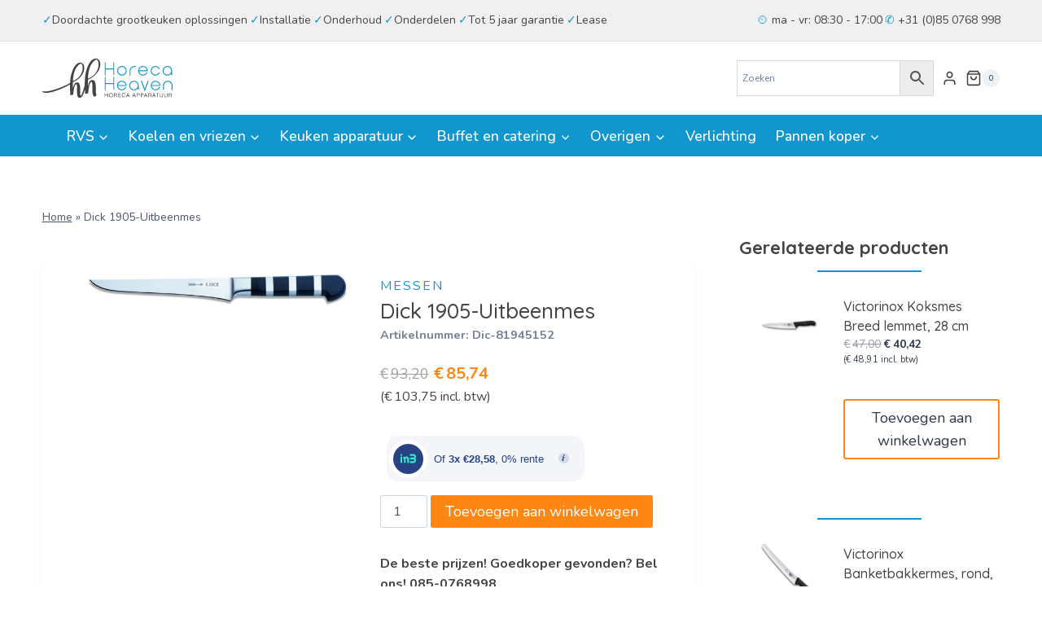

--- FILE ---
content_type: text/html; charset=UTF-8
request_url: https://www.horecaheaven.nl/product/dick-1905-uitbeenmes/
body_size: 45950
content:
<!doctype html>
<html lang="nl-NL" prefix="og: https://ogp.me/ns#" class="no-js" itemtype="https://schema.org/IndividualProduct" itemscope>
<head>
	<meta charset="UTF-8">
	<meta name="viewport" content="width=device-width, initial-scale=1, minimum-scale=1">
	
<!-- Search Engine Optimization door Rank Math - https://rankmath.com/ -->
<title>Dick 1905-Uitbeenmes - Horeca Heaven</title>
<meta name="description" content="Het uitbeenmes is zeer geschikt voor het verwijderen van botten, vet en pezen Met zijn flexibele lemmet past dit mes zich optimaal aan het te snijden"/>
<meta name="robots" content="follow, index, max-snippet:-1, max-video-preview:-1, max-image-preview:large"/>
<link rel="canonical" href="https://www.horecaheaven.nl/product/dick-1905-uitbeenmes/" />
<meta property="og:locale" content="nl_NL" />
<meta property="og:type" content="product" />
<meta property="og:title" content="Dick 1905-Uitbeenmes - Horeca Heaven" />
<meta property="og:description" content="Het uitbeenmes is zeer geschikt voor het verwijderen van botten, vet en pezen Met zijn flexibele lemmet past dit mes zich optimaal aan het te snijden" />
<meta property="og:url" content="https://www.horecaheaven.nl/product/dick-1905-uitbeenmes/" />
<meta property="og:site_name" content="Horeca Heaven - Grootste assortiment horeca apparatuur" />
<meta property="og:updated_time" content="2023-12-06T14:04:10+00:00" />
<meta property="product:price:amount" content="85.744" />
<meta property="product:price:currency" content="EUR" />
<meta property="product:availability" content="instock" />
<meta name="twitter:card" content="summary_large_image" />
<meta name="twitter:title" content="Dick 1905-Uitbeenmes - Horeca Heaven" />
<meta name="twitter:description" content="Het uitbeenmes is zeer geschikt voor het verwijderen van botten, vet en pezen Met zijn flexibele lemmet past dit mes zich optimaal aan het te snijden" />
<meta name="twitter:label1" content="Prijs" />
<meta name="twitter:data1" content="&euro;85,74" />
<meta name="twitter:label2" content="Beschikbaarheid" />
<meta name="twitter:data2" content="Op voorraad" />
<script type="application/ld+json" class="rank-math-schema">{"@context":"https://schema.org","@graph":[{"@type":"Organization","@id":"https://www.horecaheaven.nl/#organization","name":"Horeca Heaven - Grootste assortiment horeca apparatuur","url":"https://www.horecaheaven.nl","logo":{"@type":"ImageObject","@id":"https://www.horecaheaven.nl/#logo","url":"https://www.horecaheaven.nl/wp-content/uploads/2022/09/logo.svg","contentUrl":"https://www.horecaheaven.nl/wp-content/uploads/2022/09/logo.svg","caption":"Horeca Heaven - Grootste assortiment horeca apparatuur","inLanguage":"nl-NL","width":"837","height":"253"}},{"@type":"WebSite","@id":"https://www.horecaheaven.nl/#website","url":"https://www.horecaheaven.nl","name":"Horeca Heaven - Grootste assortiment horeca apparatuur","publisher":{"@id":"https://www.horecaheaven.nl/#organization"},"inLanguage":"nl-NL"},{"@type":"ImageObject","@id":"https://www.horecaheaven.nl/wp-content/uploads/2022/09/dic8194515-scaled.jpg","url":"https://www.horecaheaven.nl/wp-content/uploads/2022/09/dic8194515-scaled.jpg","width":"2560","height":"484","inLanguage":"nl-NL"},{"@type":"BreadcrumbList","@id":"https://www.horecaheaven.nl/product/dick-1905-uitbeenmes/#breadcrumb","itemListElement":[{"@type":"ListItem","position":"1","item":{"@id":"https://www.horecaheaven.nl","name":"Home"}},{"@type":"ListItem","position":"2","item":{"@id":"https://www.horecaheaven.nl/product/dick-1905-uitbeenmes/","name":"Dick 1905-Uitbeenmes"}}]},{"@type":"ItemPage","@id":"https://www.horecaheaven.nl/product/dick-1905-uitbeenmes/#webpage","url":"https://www.horecaheaven.nl/product/dick-1905-uitbeenmes/","name":"Dick 1905-Uitbeenmes - Horeca Heaven","datePublished":"2020-01-13T00:00:00+00:00","dateModified":"2023-12-06T14:04:10+00:00","isPartOf":{"@id":"https://www.horecaheaven.nl/#website"},"primaryImageOfPage":{"@id":"https://www.horecaheaven.nl/wp-content/uploads/2022/09/dic8194515-scaled.jpg"},"inLanguage":"nl-NL","breadcrumb":{"@id":"https://www.horecaheaven.nl/product/dick-1905-uitbeenmes/#breadcrumb"}},{"@type":"Product","name":"Dick 1905-Uitbeenmes - Horeca Heaven","description":"Het uitbeenmes is zeer geschikt voor het verwijderen van botten, vet en pezen Met zijn flexibele lemmet past dit mes zich optimaal aan het te snijden product aan.","sku":"Dic-81945152","category":"Keukenaccessoires &gt; Messen","mainEntityOfPage":{"@id":"https://www.horecaheaven.nl/product/dick-1905-uitbeenmes/#webpage"},"image":[{"@type":"ImageObject","url":"https://www.horecaheaven.nl/wp-content/uploads/2022/09/dic8194515-scaled.jpg","height":"484","width":"2560"}],"offers":{"@type":"Offer","price":"85.74","priceCurrency":"EUR","priceValidUntil":"2027-12-31","availability":"http://schema.org/InStock","itemCondition":"NewCondition","url":"https://www.horecaheaven.nl/product/dick-1905-uitbeenmes/","seller":{"@type":"Organization","@id":"https://www.horecaheaven.nl/","name":"Horeca Heaven - Grootste assortiment horeca apparatuur","url":"https://www.horecaheaven.nl","logo":"https://www.horecaheaven.nl/wp-content/uploads/2022/09/logo.svg"},"priceSpecification":{"price":"85.744","priceCurrency":"EUR","valueAddedTaxIncluded":"false"}},"@id":"https://www.horecaheaven.nl/product/dick-1905-uitbeenmes/#richSnippet"}]}</script>
<!-- /Rank Math WordPress SEO plugin -->

<link rel='dns-prefetch' href='//www.googletagmanager.com' />
<link rel="alternate" type="application/rss+xml" title="Horeca Heaven &raquo; feed" href="https://www.horecaheaven.nl/feed/" />
<link rel="alternate" type="application/rss+xml" title="Horeca Heaven &raquo; reacties feed" href="https://www.horecaheaven.nl/comments/feed/" />
			<script>document.documentElement.classList.remove( 'no-js' );</script>
			<link rel="alternate" title="oEmbed (JSON)" type="application/json+oembed" href="https://www.horecaheaven.nl/wp-json/oembed/1.0/embed?url=https%3A%2F%2Fwww.horecaheaven.nl%2Fproduct%2Fdick-1905-uitbeenmes%2F" />
<link rel="alternate" title="oEmbed (XML)" type="text/xml+oembed" href="https://www.horecaheaven.nl/wp-json/oembed/1.0/embed?url=https%3A%2F%2Fwww.horecaheaven.nl%2Fproduct%2Fdick-1905-uitbeenmes%2F&#038;format=xml" />
<style id='wp-img-auto-sizes-contain-inline-css'>
img:is([sizes=auto i],[sizes^="auto," i]){contain-intrinsic-size:3000px 1500px}
/*# sourceURL=wp-img-auto-sizes-contain-inline-css */
</style>
<style id='wp-emoji-styles-inline-css'>

	img.wp-smiley, img.emoji {
		display: inline !important;
		border: none !important;
		box-shadow: none !important;
		height: 1em !important;
		width: 1em !important;
		margin: 0 0.07em !important;
		vertical-align: -0.1em !important;
		background: none !important;
		padding: 0 !important;
	}
/*# sourceURL=wp-emoji-styles-inline-css */
</style>
<link rel='stylesheet' id='wp-block-library-css' href='https://www.horecaheaven.nl/wp-includes/css/dist/block-library/style.min.css?ver=6.9' media='all' />
<style id='wp-block-heading-inline-css'>
h1:where(.wp-block-heading).has-background,h2:where(.wp-block-heading).has-background,h3:where(.wp-block-heading).has-background,h4:where(.wp-block-heading).has-background,h5:where(.wp-block-heading).has-background,h6:where(.wp-block-heading).has-background{padding:1.25em 2.375em}h1.has-text-align-left[style*=writing-mode]:where([style*=vertical-lr]),h1.has-text-align-right[style*=writing-mode]:where([style*=vertical-rl]),h2.has-text-align-left[style*=writing-mode]:where([style*=vertical-lr]),h2.has-text-align-right[style*=writing-mode]:where([style*=vertical-rl]),h3.has-text-align-left[style*=writing-mode]:where([style*=vertical-lr]),h3.has-text-align-right[style*=writing-mode]:where([style*=vertical-rl]),h4.has-text-align-left[style*=writing-mode]:where([style*=vertical-lr]),h4.has-text-align-right[style*=writing-mode]:where([style*=vertical-rl]),h5.has-text-align-left[style*=writing-mode]:where([style*=vertical-lr]),h5.has-text-align-right[style*=writing-mode]:where([style*=vertical-rl]),h6.has-text-align-left[style*=writing-mode]:where([style*=vertical-lr]),h6.has-text-align-right[style*=writing-mode]:where([style*=vertical-rl]){rotate:180deg}
/*# sourceURL=https://www.horecaheaven.nl/wp-includes/blocks/heading/style.min.css */
</style>
<style id='wp-block-image-inline-css'>
.wp-block-image>a,.wp-block-image>figure>a{display:inline-block}.wp-block-image img{box-sizing:border-box;height:auto;max-width:100%;vertical-align:bottom}@media not (prefers-reduced-motion){.wp-block-image img.hide{visibility:hidden}.wp-block-image img.show{animation:show-content-image .4s}}.wp-block-image[style*=border-radius] img,.wp-block-image[style*=border-radius]>a{border-radius:inherit}.wp-block-image.has-custom-border img{box-sizing:border-box}.wp-block-image.aligncenter{text-align:center}.wp-block-image.alignfull>a,.wp-block-image.alignwide>a{width:100%}.wp-block-image.alignfull img,.wp-block-image.alignwide img{height:auto;width:100%}.wp-block-image .aligncenter,.wp-block-image .alignleft,.wp-block-image .alignright,.wp-block-image.aligncenter,.wp-block-image.alignleft,.wp-block-image.alignright{display:table}.wp-block-image .aligncenter>figcaption,.wp-block-image .alignleft>figcaption,.wp-block-image .alignright>figcaption,.wp-block-image.aligncenter>figcaption,.wp-block-image.alignleft>figcaption,.wp-block-image.alignright>figcaption{caption-side:bottom;display:table-caption}.wp-block-image .alignleft{float:left;margin:.5em 1em .5em 0}.wp-block-image .alignright{float:right;margin:.5em 0 .5em 1em}.wp-block-image .aligncenter{margin-left:auto;margin-right:auto}.wp-block-image :where(figcaption){margin-bottom:1em;margin-top:.5em}.wp-block-image.is-style-circle-mask img{border-radius:9999px}@supports ((-webkit-mask-image:none) or (mask-image:none)) or (-webkit-mask-image:none){.wp-block-image.is-style-circle-mask img{border-radius:0;-webkit-mask-image:url('data:image/svg+xml;utf8,<svg viewBox="0 0 100 100" xmlns="http://www.w3.org/2000/svg"><circle cx="50" cy="50" r="50"/></svg>');mask-image:url('data:image/svg+xml;utf8,<svg viewBox="0 0 100 100" xmlns="http://www.w3.org/2000/svg"><circle cx="50" cy="50" r="50"/></svg>');mask-mode:alpha;-webkit-mask-position:center;mask-position:center;-webkit-mask-repeat:no-repeat;mask-repeat:no-repeat;-webkit-mask-size:contain;mask-size:contain}}:root :where(.wp-block-image.is-style-rounded img,.wp-block-image .is-style-rounded img){border-radius:9999px}.wp-block-image figure{margin:0}.wp-lightbox-container{display:flex;flex-direction:column;position:relative}.wp-lightbox-container img{cursor:zoom-in}.wp-lightbox-container img:hover+button{opacity:1}.wp-lightbox-container button{align-items:center;backdrop-filter:blur(16px) saturate(180%);background-color:#5a5a5a40;border:none;border-radius:4px;cursor:zoom-in;display:flex;height:20px;justify-content:center;opacity:0;padding:0;position:absolute;right:16px;text-align:center;top:16px;width:20px;z-index:100}@media not (prefers-reduced-motion){.wp-lightbox-container button{transition:opacity .2s ease}}.wp-lightbox-container button:focus-visible{outline:3px auto #5a5a5a40;outline:3px auto -webkit-focus-ring-color;outline-offset:3px}.wp-lightbox-container button:hover{cursor:pointer;opacity:1}.wp-lightbox-container button:focus{opacity:1}.wp-lightbox-container button:focus,.wp-lightbox-container button:hover,.wp-lightbox-container button:not(:hover):not(:active):not(.has-background){background-color:#5a5a5a40;border:none}.wp-lightbox-overlay{box-sizing:border-box;cursor:zoom-out;height:100vh;left:0;overflow:hidden;position:fixed;top:0;visibility:hidden;width:100%;z-index:100000}.wp-lightbox-overlay .close-button{align-items:center;cursor:pointer;display:flex;justify-content:center;min-height:40px;min-width:40px;padding:0;position:absolute;right:calc(env(safe-area-inset-right) + 16px);top:calc(env(safe-area-inset-top) + 16px);z-index:5000000}.wp-lightbox-overlay .close-button:focus,.wp-lightbox-overlay .close-button:hover,.wp-lightbox-overlay .close-button:not(:hover):not(:active):not(.has-background){background:none;border:none}.wp-lightbox-overlay .lightbox-image-container{height:var(--wp--lightbox-container-height);left:50%;overflow:hidden;position:absolute;top:50%;transform:translate(-50%,-50%);transform-origin:top left;width:var(--wp--lightbox-container-width);z-index:9999999999}.wp-lightbox-overlay .wp-block-image{align-items:center;box-sizing:border-box;display:flex;height:100%;justify-content:center;margin:0;position:relative;transform-origin:0 0;width:100%;z-index:3000000}.wp-lightbox-overlay .wp-block-image img{height:var(--wp--lightbox-image-height);min-height:var(--wp--lightbox-image-height);min-width:var(--wp--lightbox-image-width);width:var(--wp--lightbox-image-width)}.wp-lightbox-overlay .wp-block-image figcaption{display:none}.wp-lightbox-overlay button{background:none;border:none}.wp-lightbox-overlay .scrim{background-color:#fff;height:100%;opacity:.9;position:absolute;width:100%;z-index:2000000}.wp-lightbox-overlay.active{visibility:visible}@media not (prefers-reduced-motion){.wp-lightbox-overlay.active{animation:turn-on-visibility .25s both}.wp-lightbox-overlay.active img{animation:turn-on-visibility .35s both}.wp-lightbox-overlay.show-closing-animation:not(.active){animation:turn-off-visibility .35s both}.wp-lightbox-overlay.show-closing-animation:not(.active) img{animation:turn-off-visibility .25s both}.wp-lightbox-overlay.zoom.active{animation:none;opacity:1;visibility:visible}.wp-lightbox-overlay.zoom.active .lightbox-image-container{animation:lightbox-zoom-in .4s}.wp-lightbox-overlay.zoom.active .lightbox-image-container img{animation:none}.wp-lightbox-overlay.zoom.active .scrim{animation:turn-on-visibility .4s forwards}.wp-lightbox-overlay.zoom.show-closing-animation:not(.active){animation:none}.wp-lightbox-overlay.zoom.show-closing-animation:not(.active) .lightbox-image-container{animation:lightbox-zoom-out .4s}.wp-lightbox-overlay.zoom.show-closing-animation:not(.active) .lightbox-image-container img{animation:none}.wp-lightbox-overlay.zoom.show-closing-animation:not(.active) .scrim{animation:turn-off-visibility .4s forwards}}@keyframes show-content-image{0%{visibility:hidden}99%{visibility:hidden}to{visibility:visible}}@keyframes turn-on-visibility{0%{opacity:0}to{opacity:1}}@keyframes turn-off-visibility{0%{opacity:1;visibility:visible}99%{opacity:0;visibility:visible}to{opacity:0;visibility:hidden}}@keyframes lightbox-zoom-in{0%{transform:translate(calc((-100vw + var(--wp--lightbox-scrollbar-width))/2 + var(--wp--lightbox-initial-left-position)),calc(-50vh + var(--wp--lightbox-initial-top-position))) scale(var(--wp--lightbox-scale))}to{transform:translate(-50%,-50%) scale(1)}}@keyframes lightbox-zoom-out{0%{transform:translate(-50%,-50%) scale(1);visibility:visible}99%{visibility:visible}to{transform:translate(calc((-100vw + var(--wp--lightbox-scrollbar-width))/2 + var(--wp--lightbox-initial-left-position)),calc(-50vh + var(--wp--lightbox-initial-top-position))) scale(var(--wp--lightbox-scale));visibility:hidden}}
/*# sourceURL=https://www.horecaheaven.nl/wp-includes/blocks/image/style.min.css */
</style>
<style id='wp-block-columns-inline-css'>
.wp-block-columns{box-sizing:border-box;display:flex;flex-wrap:wrap!important}@media (min-width:782px){.wp-block-columns{flex-wrap:nowrap!important}}.wp-block-columns{align-items:normal!important}.wp-block-columns.are-vertically-aligned-top{align-items:flex-start}.wp-block-columns.are-vertically-aligned-center{align-items:center}.wp-block-columns.are-vertically-aligned-bottom{align-items:flex-end}@media (max-width:781px){.wp-block-columns:not(.is-not-stacked-on-mobile)>.wp-block-column{flex-basis:100%!important}}@media (min-width:782px){.wp-block-columns:not(.is-not-stacked-on-mobile)>.wp-block-column{flex-basis:0;flex-grow:1}.wp-block-columns:not(.is-not-stacked-on-mobile)>.wp-block-column[style*=flex-basis]{flex-grow:0}}.wp-block-columns.is-not-stacked-on-mobile{flex-wrap:nowrap!important}.wp-block-columns.is-not-stacked-on-mobile>.wp-block-column{flex-basis:0;flex-grow:1}.wp-block-columns.is-not-stacked-on-mobile>.wp-block-column[style*=flex-basis]{flex-grow:0}:where(.wp-block-columns){margin-bottom:1.75em}:where(.wp-block-columns.has-background){padding:1.25em 2.375em}.wp-block-column{flex-grow:1;min-width:0;overflow-wrap:break-word;word-break:break-word}.wp-block-column.is-vertically-aligned-top{align-self:flex-start}.wp-block-column.is-vertically-aligned-center{align-self:center}.wp-block-column.is-vertically-aligned-bottom{align-self:flex-end}.wp-block-column.is-vertically-aligned-stretch{align-self:stretch}.wp-block-column.is-vertically-aligned-bottom,.wp-block-column.is-vertically-aligned-center,.wp-block-column.is-vertically-aligned-top{width:100%}
/*# sourceURL=https://www.horecaheaven.nl/wp-includes/blocks/columns/style.min.css */
</style>
<style id='wp-block-group-inline-css'>
.wp-block-group{box-sizing:border-box}:where(.wp-block-group.wp-block-group-is-layout-constrained){position:relative}
/*# sourceURL=https://www.horecaheaven.nl/wp-includes/blocks/group/style.min.css */
</style>
<style id='wp-block-paragraph-inline-css'>
.is-small-text{font-size:.875em}.is-regular-text{font-size:1em}.is-large-text{font-size:2.25em}.is-larger-text{font-size:3em}.has-drop-cap:not(:focus):first-letter{float:left;font-size:8.4em;font-style:normal;font-weight:100;line-height:.68;margin:.05em .1em 0 0;text-transform:uppercase}body.rtl .has-drop-cap:not(:focus):first-letter{float:none;margin-left:.1em}p.has-drop-cap.has-background{overflow:hidden}:root :where(p.has-background){padding:1.25em 2.375em}:where(p.has-text-color:not(.has-link-color)) a{color:inherit}p.has-text-align-left[style*="writing-mode:vertical-lr"],p.has-text-align-right[style*="writing-mode:vertical-rl"]{rotate:180deg}
/*# sourceURL=https://www.horecaheaven.nl/wp-includes/blocks/paragraph/style.min.css */
</style>
<style id='wp-block-social-links-inline-css'>
.wp-block-social-links{background:none;box-sizing:border-box;margin-left:0;padding-left:0;padding-right:0;text-indent:0}.wp-block-social-links .wp-social-link a,.wp-block-social-links .wp-social-link a:hover{border-bottom:0;box-shadow:none;text-decoration:none}.wp-block-social-links .wp-social-link svg{height:1em;width:1em}.wp-block-social-links .wp-social-link span:not(.screen-reader-text){font-size:.65em;margin-left:.5em;margin-right:.5em}.wp-block-social-links.has-small-icon-size{font-size:16px}.wp-block-social-links,.wp-block-social-links.has-normal-icon-size{font-size:24px}.wp-block-social-links.has-large-icon-size{font-size:36px}.wp-block-social-links.has-huge-icon-size{font-size:48px}.wp-block-social-links.aligncenter{display:flex;justify-content:center}.wp-block-social-links.alignright{justify-content:flex-end}.wp-block-social-link{border-radius:9999px;display:block}@media not (prefers-reduced-motion){.wp-block-social-link{transition:transform .1s ease}}.wp-block-social-link{height:auto}.wp-block-social-link a{align-items:center;display:flex;line-height:0}.wp-block-social-link:hover{transform:scale(1.1)}.wp-block-social-links .wp-block-social-link.wp-social-link{display:inline-block;margin:0;padding:0}.wp-block-social-links .wp-block-social-link.wp-social-link .wp-block-social-link-anchor,.wp-block-social-links .wp-block-social-link.wp-social-link .wp-block-social-link-anchor svg,.wp-block-social-links .wp-block-social-link.wp-social-link .wp-block-social-link-anchor:active,.wp-block-social-links .wp-block-social-link.wp-social-link .wp-block-social-link-anchor:hover,.wp-block-social-links .wp-block-social-link.wp-social-link .wp-block-social-link-anchor:visited{color:currentColor;fill:currentColor}:where(.wp-block-social-links:not(.is-style-logos-only)) .wp-social-link{background-color:#f0f0f0;color:#444}:where(.wp-block-social-links:not(.is-style-logos-only)) .wp-social-link-amazon{background-color:#f90;color:#fff}:where(.wp-block-social-links:not(.is-style-logos-only)) .wp-social-link-bandcamp{background-color:#1ea0c3;color:#fff}:where(.wp-block-social-links:not(.is-style-logos-only)) .wp-social-link-behance{background-color:#0757fe;color:#fff}:where(.wp-block-social-links:not(.is-style-logos-only)) .wp-social-link-bluesky{background-color:#0a7aff;color:#fff}:where(.wp-block-social-links:not(.is-style-logos-only)) .wp-social-link-codepen{background-color:#1e1f26;color:#fff}:where(.wp-block-social-links:not(.is-style-logos-only)) .wp-social-link-deviantart{background-color:#02e49b;color:#fff}:where(.wp-block-social-links:not(.is-style-logos-only)) .wp-social-link-discord{background-color:#5865f2;color:#fff}:where(.wp-block-social-links:not(.is-style-logos-only)) .wp-social-link-dribbble{background-color:#e94c89;color:#fff}:where(.wp-block-social-links:not(.is-style-logos-only)) .wp-social-link-dropbox{background-color:#4280ff;color:#fff}:where(.wp-block-social-links:not(.is-style-logos-only)) .wp-social-link-etsy{background-color:#f45800;color:#fff}:where(.wp-block-social-links:not(.is-style-logos-only)) .wp-social-link-facebook{background-color:#0866ff;color:#fff}:where(.wp-block-social-links:not(.is-style-logos-only)) .wp-social-link-fivehundredpx{background-color:#000;color:#fff}:where(.wp-block-social-links:not(.is-style-logos-only)) .wp-social-link-flickr{background-color:#0461dd;color:#fff}:where(.wp-block-social-links:not(.is-style-logos-only)) .wp-social-link-foursquare{background-color:#e65678;color:#fff}:where(.wp-block-social-links:not(.is-style-logos-only)) .wp-social-link-github{background-color:#24292d;color:#fff}:where(.wp-block-social-links:not(.is-style-logos-only)) .wp-social-link-goodreads{background-color:#eceadd;color:#382110}:where(.wp-block-social-links:not(.is-style-logos-only)) .wp-social-link-google{background-color:#ea4434;color:#fff}:where(.wp-block-social-links:not(.is-style-logos-only)) .wp-social-link-gravatar{background-color:#1d4fc4;color:#fff}:where(.wp-block-social-links:not(.is-style-logos-only)) .wp-social-link-instagram{background-color:#f00075;color:#fff}:where(.wp-block-social-links:not(.is-style-logos-only)) .wp-social-link-lastfm{background-color:#e21b24;color:#fff}:where(.wp-block-social-links:not(.is-style-logos-only)) .wp-social-link-linkedin{background-color:#0d66c2;color:#fff}:where(.wp-block-social-links:not(.is-style-logos-only)) .wp-social-link-mastodon{background-color:#3288d4;color:#fff}:where(.wp-block-social-links:not(.is-style-logos-only)) .wp-social-link-medium{background-color:#000;color:#fff}:where(.wp-block-social-links:not(.is-style-logos-only)) .wp-social-link-meetup{background-color:#f6405f;color:#fff}:where(.wp-block-social-links:not(.is-style-logos-only)) .wp-social-link-patreon{background-color:#000;color:#fff}:where(.wp-block-social-links:not(.is-style-logos-only)) .wp-social-link-pinterest{background-color:#e60122;color:#fff}:where(.wp-block-social-links:not(.is-style-logos-only)) .wp-social-link-pocket{background-color:#ef4155;color:#fff}:where(.wp-block-social-links:not(.is-style-logos-only)) .wp-social-link-reddit{background-color:#ff4500;color:#fff}:where(.wp-block-social-links:not(.is-style-logos-only)) .wp-social-link-skype{background-color:#0478d7;color:#fff}:where(.wp-block-social-links:not(.is-style-logos-only)) .wp-social-link-snapchat{background-color:#fefc00;color:#fff;stroke:#000}:where(.wp-block-social-links:not(.is-style-logos-only)) .wp-social-link-soundcloud{background-color:#ff5600;color:#fff}:where(.wp-block-social-links:not(.is-style-logos-only)) .wp-social-link-spotify{background-color:#1bd760;color:#fff}:where(.wp-block-social-links:not(.is-style-logos-only)) .wp-social-link-telegram{background-color:#2aabee;color:#fff}:where(.wp-block-social-links:not(.is-style-logos-only)) .wp-social-link-threads{background-color:#000;color:#fff}:where(.wp-block-social-links:not(.is-style-logos-only)) .wp-social-link-tiktok{background-color:#000;color:#fff}:where(.wp-block-social-links:not(.is-style-logos-only)) .wp-social-link-tumblr{background-color:#011835;color:#fff}:where(.wp-block-social-links:not(.is-style-logos-only)) .wp-social-link-twitch{background-color:#6440a4;color:#fff}:where(.wp-block-social-links:not(.is-style-logos-only)) .wp-social-link-twitter{background-color:#1da1f2;color:#fff}:where(.wp-block-social-links:not(.is-style-logos-only)) .wp-social-link-vimeo{background-color:#1eb7ea;color:#fff}:where(.wp-block-social-links:not(.is-style-logos-only)) .wp-social-link-vk{background-color:#4680c2;color:#fff}:where(.wp-block-social-links:not(.is-style-logos-only)) .wp-social-link-wordpress{background-color:#3499cd;color:#fff}:where(.wp-block-social-links:not(.is-style-logos-only)) .wp-social-link-whatsapp{background-color:#25d366;color:#fff}:where(.wp-block-social-links:not(.is-style-logos-only)) .wp-social-link-x{background-color:#000;color:#fff}:where(.wp-block-social-links:not(.is-style-logos-only)) .wp-social-link-yelp{background-color:#d32422;color:#fff}:where(.wp-block-social-links:not(.is-style-logos-only)) .wp-social-link-youtube{background-color:red;color:#fff}:where(.wp-block-social-links.is-style-logos-only) .wp-social-link{background:none}:where(.wp-block-social-links.is-style-logos-only) .wp-social-link svg{height:1.25em;width:1.25em}:where(.wp-block-social-links.is-style-logos-only) .wp-social-link-amazon{color:#f90}:where(.wp-block-social-links.is-style-logos-only) .wp-social-link-bandcamp{color:#1ea0c3}:where(.wp-block-social-links.is-style-logos-only) .wp-social-link-behance{color:#0757fe}:where(.wp-block-social-links.is-style-logos-only) .wp-social-link-bluesky{color:#0a7aff}:where(.wp-block-social-links.is-style-logos-only) .wp-social-link-codepen{color:#1e1f26}:where(.wp-block-social-links.is-style-logos-only) .wp-social-link-deviantart{color:#02e49b}:where(.wp-block-social-links.is-style-logos-only) .wp-social-link-discord{color:#5865f2}:where(.wp-block-social-links.is-style-logos-only) .wp-social-link-dribbble{color:#e94c89}:where(.wp-block-social-links.is-style-logos-only) .wp-social-link-dropbox{color:#4280ff}:where(.wp-block-social-links.is-style-logos-only) .wp-social-link-etsy{color:#f45800}:where(.wp-block-social-links.is-style-logos-only) .wp-social-link-facebook{color:#0866ff}:where(.wp-block-social-links.is-style-logos-only) .wp-social-link-fivehundredpx{color:#000}:where(.wp-block-social-links.is-style-logos-only) .wp-social-link-flickr{color:#0461dd}:where(.wp-block-social-links.is-style-logos-only) .wp-social-link-foursquare{color:#e65678}:where(.wp-block-social-links.is-style-logos-only) .wp-social-link-github{color:#24292d}:where(.wp-block-social-links.is-style-logos-only) .wp-social-link-goodreads{color:#382110}:where(.wp-block-social-links.is-style-logos-only) .wp-social-link-google{color:#ea4434}:where(.wp-block-social-links.is-style-logos-only) .wp-social-link-gravatar{color:#1d4fc4}:where(.wp-block-social-links.is-style-logos-only) .wp-social-link-instagram{color:#f00075}:where(.wp-block-social-links.is-style-logos-only) .wp-social-link-lastfm{color:#e21b24}:where(.wp-block-social-links.is-style-logos-only) .wp-social-link-linkedin{color:#0d66c2}:where(.wp-block-social-links.is-style-logos-only) .wp-social-link-mastodon{color:#3288d4}:where(.wp-block-social-links.is-style-logos-only) .wp-social-link-medium{color:#000}:where(.wp-block-social-links.is-style-logos-only) .wp-social-link-meetup{color:#f6405f}:where(.wp-block-social-links.is-style-logos-only) .wp-social-link-patreon{color:#000}:where(.wp-block-social-links.is-style-logos-only) .wp-social-link-pinterest{color:#e60122}:where(.wp-block-social-links.is-style-logos-only) .wp-social-link-pocket{color:#ef4155}:where(.wp-block-social-links.is-style-logos-only) .wp-social-link-reddit{color:#ff4500}:where(.wp-block-social-links.is-style-logos-only) .wp-social-link-skype{color:#0478d7}:where(.wp-block-social-links.is-style-logos-only) .wp-social-link-snapchat{color:#fff;stroke:#000}:where(.wp-block-social-links.is-style-logos-only) .wp-social-link-soundcloud{color:#ff5600}:where(.wp-block-social-links.is-style-logos-only) .wp-social-link-spotify{color:#1bd760}:where(.wp-block-social-links.is-style-logos-only) .wp-social-link-telegram{color:#2aabee}:where(.wp-block-social-links.is-style-logos-only) .wp-social-link-threads{color:#000}:where(.wp-block-social-links.is-style-logos-only) .wp-social-link-tiktok{color:#000}:where(.wp-block-social-links.is-style-logos-only) .wp-social-link-tumblr{color:#011835}:where(.wp-block-social-links.is-style-logos-only) .wp-social-link-twitch{color:#6440a4}:where(.wp-block-social-links.is-style-logos-only) .wp-social-link-twitter{color:#1da1f2}:where(.wp-block-social-links.is-style-logos-only) .wp-social-link-vimeo{color:#1eb7ea}:where(.wp-block-social-links.is-style-logos-only) .wp-social-link-vk{color:#4680c2}:where(.wp-block-social-links.is-style-logos-only) .wp-social-link-whatsapp{color:#25d366}:where(.wp-block-social-links.is-style-logos-only) .wp-social-link-wordpress{color:#3499cd}:where(.wp-block-social-links.is-style-logos-only) .wp-social-link-x{color:#000}:where(.wp-block-social-links.is-style-logos-only) .wp-social-link-yelp{color:#d32422}:where(.wp-block-social-links.is-style-logos-only) .wp-social-link-youtube{color:red}.wp-block-social-links.is-style-pill-shape .wp-social-link{width:auto}:root :where(.wp-block-social-links .wp-social-link a){padding:.25em}:root :where(.wp-block-social-links.is-style-logos-only .wp-social-link a){padding:0}:root :where(.wp-block-social-links.is-style-pill-shape .wp-social-link a){padding-left:.6666666667em;padding-right:.6666666667em}.wp-block-social-links:not(.has-icon-color):not(.has-icon-background-color) .wp-social-link-snapchat .wp-block-social-link-label{color:#000}
/*# sourceURL=https://www.horecaheaven.nl/wp-includes/blocks/social-links/style.min.css */
</style>
<link rel='stylesheet' id='wc-blocks-style-css' href='https://www.horecaheaven.nl/wp-content/plugins/woocommerce/assets/client/blocks/wc-blocks.css?ver=wc-10.4.3' media='all' />
<style id='global-styles-inline-css'>
:root{--wp--preset--aspect-ratio--square: 1;--wp--preset--aspect-ratio--4-3: 4/3;--wp--preset--aspect-ratio--3-4: 3/4;--wp--preset--aspect-ratio--3-2: 3/2;--wp--preset--aspect-ratio--2-3: 2/3;--wp--preset--aspect-ratio--16-9: 16/9;--wp--preset--aspect-ratio--9-16: 9/16;--wp--preset--color--black: #000000;--wp--preset--color--cyan-bluish-gray: #abb8c3;--wp--preset--color--white: #ffffff;--wp--preset--color--pale-pink: #f78da7;--wp--preset--color--vivid-red: #cf2e2e;--wp--preset--color--luminous-vivid-orange: #ff6900;--wp--preset--color--luminous-vivid-amber: #fcb900;--wp--preset--color--light-green-cyan: #7bdcb5;--wp--preset--color--vivid-green-cyan: #00d084;--wp--preset--color--pale-cyan-blue: #8ed1fc;--wp--preset--color--vivid-cyan-blue: #0693e3;--wp--preset--color--vivid-purple: #9b51e0;--wp--preset--color--theme-palette-1: var(--global-palette1);--wp--preset--color--theme-palette-2: var(--global-palette2);--wp--preset--color--theme-palette-3: var(--global-palette3);--wp--preset--color--theme-palette-4: var(--global-palette4);--wp--preset--color--theme-palette-5: var(--global-palette5);--wp--preset--color--theme-palette-6: var(--global-palette6);--wp--preset--color--theme-palette-7: var(--global-palette7);--wp--preset--color--theme-palette-8: var(--global-palette8);--wp--preset--color--theme-palette-9: var(--global-palette9);--wp--preset--color--theme-palette-10: var(--global-palette10);--wp--preset--color--theme-palette-11: var(--global-palette11);--wp--preset--color--theme-palette-12: var(--global-palette12);--wp--preset--color--theme-palette-13: var(--global-palette13);--wp--preset--color--theme-palette-14: var(--global-palette14);--wp--preset--color--theme-palette-15: var(--global-palette15);--wp--preset--gradient--vivid-cyan-blue-to-vivid-purple: linear-gradient(135deg,rgb(6,147,227) 0%,rgb(155,81,224) 100%);--wp--preset--gradient--light-green-cyan-to-vivid-green-cyan: linear-gradient(135deg,rgb(122,220,180) 0%,rgb(0,208,130) 100%);--wp--preset--gradient--luminous-vivid-amber-to-luminous-vivid-orange: linear-gradient(135deg,rgb(252,185,0) 0%,rgb(255,105,0) 100%);--wp--preset--gradient--luminous-vivid-orange-to-vivid-red: linear-gradient(135deg,rgb(255,105,0) 0%,rgb(207,46,46) 100%);--wp--preset--gradient--very-light-gray-to-cyan-bluish-gray: linear-gradient(135deg,rgb(238,238,238) 0%,rgb(169,184,195) 100%);--wp--preset--gradient--cool-to-warm-spectrum: linear-gradient(135deg,rgb(74,234,220) 0%,rgb(151,120,209) 20%,rgb(207,42,186) 40%,rgb(238,44,130) 60%,rgb(251,105,98) 80%,rgb(254,248,76) 100%);--wp--preset--gradient--blush-light-purple: linear-gradient(135deg,rgb(255,206,236) 0%,rgb(152,150,240) 100%);--wp--preset--gradient--blush-bordeaux: linear-gradient(135deg,rgb(254,205,165) 0%,rgb(254,45,45) 50%,rgb(107,0,62) 100%);--wp--preset--gradient--luminous-dusk: linear-gradient(135deg,rgb(255,203,112) 0%,rgb(199,81,192) 50%,rgb(65,88,208) 100%);--wp--preset--gradient--pale-ocean: linear-gradient(135deg,rgb(255,245,203) 0%,rgb(182,227,212) 50%,rgb(51,167,181) 100%);--wp--preset--gradient--electric-grass: linear-gradient(135deg,rgb(202,248,128) 0%,rgb(113,206,126) 100%);--wp--preset--gradient--midnight: linear-gradient(135deg,rgb(2,3,129) 0%,rgb(40,116,252) 100%);--wp--preset--font-size--small: var(--global-font-size-small);--wp--preset--font-size--medium: var(--global-font-size-medium);--wp--preset--font-size--large: var(--global-font-size-large);--wp--preset--font-size--x-large: 42px;--wp--preset--font-size--larger: var(--global-font-size-larger);--wp--preset--font-size--xxlarge: var(--global-font-size-xxlarge);--wp--preset--spacing--20: 0.44rem;--wp--preset--spacing--30: 0.67rem;--wp--preset--spacing--40: 1rem;--wp--preset--spacing--50: 1.5rem;--wp--preset--spacing--60: 2.25rem;--wp--preset--spacing--70: 3.38rem;--wp--preset--spacing--80: 5.06rem;--wp--preset--shadow--natural: 6px 6px 9px rgba(0, 0, 0, 0.2);--wp--preset--shadow--deep: 12px 12px 50px rgba(0, 0, 0, 0.4);--wp--preset--shadow--sharp: 6px 6px 0px rgba(0, 0, 0, 0.2);--wp--preset--shadow--outlined: 6px 6px 0px -3px rgb(255, 255, 255), 6px 6px rgb(0, 0, 0);--wp--preset--shadow--crisp: 6px 6px 0px rgb(0, 0, 0);}:where(.is-layout-flex){gap: 0.5em;}:where(.is-layout-grid){gap: 0.5em;}body .is-layout-flex{display: flex;}.is-layout-flex{flex-wrap: wrap;align-items: center;}.is-layout-flex > :is(*, div){margin: 0;}body .is-layout-grid{display: grid;}.is-layout-grid > :is(*, div){margin: 0;}:where(.wp-block-columns.is-layout-flex){gap: 2em;}:where(.wp-block-columns.is-layout-grid){gap: 2em;}:where(.wp-block-post-template.is-layout-flex){gap: 1.25em;}:where(.wp-block-post-template.is-layout-grid){gap: 1.25em;}.has-black-color{color: var(--wp--preset--color--black) !important;}.has-cyan-bluish-gray-color{color: var(--wp--preset--color--cyan-bluish-gray) !important;}.has-white-color{color: var(--wp--preset--color--white) !important;}.has-pale-pink-color{color: var(--wp--preset--color--pale-pink) !important;}.has-vivid-red-color{color: var(--wp--preset--color--vivid-red) !important;}.has-luminous-vivid-orange-color{color: var(--wp--preset--color--luminous-vivid-orange) !important;}.has-luminous-vivid-amber-color{color: var(--wp--preset--color--luminous-vivid-amber) !important;}.has-light-green-cyan-color{color: var(--wp--preset--color--light-green-cyan) !important;}.has-vivid-green-cyan-color{color: var(--wp--preset--color--vivid-green-cyan) !important;}.has-pale-cyan-blue-color{color: var(--wp--preset--color--pale-cyan-blue) !important;}.has-vivid-cyan-blue-color{color: var(--wp--preset--color--vivid-cyan-blue) !important;}.has-vivid-purple-color{color: var(--wp--preset--color--vivid-purple) !important;}.has-black-background-color{background-color: var(--wp--preset--color--black) !important;}.has-cyan-bluish-gray-background-color{background-color: var(--wp--preset--color--cyan-bluish-gray) !important;}.has-white-background-color{background-color: var(--wp--preset--color--white) !important;}.has-pale-pink-background-color{background-color: var(--wp--preset--color--pale-pink) !important;}.has-vivid-red-background-color{background-color: var(--wp--preset--color--vivid-red) !important;}.has-luminous-vivid-orange-background-color{background-color: var(--wp--preset--color--luminous-vivid-orange) !important;}.has-luminous-vivid-amber-background-color{background-color: var(--wp--preset--color--luminous-vivid-amber) !important;}.has-light-green-cyan-background-color{background-color: var(--wp--preset--color--light-green-cyan) !important;}.has-vivid-green-cyan-background-color{background-color: var(--wp--preset--color--vivid-green-cyan) !important;}.has-pale-cyan-blue-background-color{background-color: var(--wp--preset--color--pale-cyan-blue) !important;}.has-vivid-cyan-blue-background-color{background-color: var(--wp--preset--color--vivid-cyan-blue) !important;}.has-vivid-purple-background-color{background-color: var(--wp--preset--color--vivid-purple) !important;}.has-black-border-color{border-color: var(--wp--preset--color--black) !important;}.has-cyan-bluish-gray-border-color{border-color: var(--wp--preset--color--cyan-bluish-gray) !important;}.has-white-border-color{border-color: var(--wp--preset--color--white) !important;}.has-pale-pink-border-color{border-color: var(--wp--preset--color--pale-pink) !important;}.has-vivid-red-border-color{border-color: var(--wp--preset--color--vivid-red) !important;}.has-luminous-vivid-orange-border-color{border-color: var(--wp--preset--color--luminous-vivid-orange) !important;}.has-luminous-vivid-amber-border-color{border-color: var(--wp--preset--color--luminous-vivid-amber) !important;}.has-light-green-cyan-border-color{border-color: var(--wp--preset--color--light-green-cyan) !important;}.has-vivid-green-cyan-border-color{border-color: var(--wp--preset--color--vivid-green-cyan) !important;}.has-pale-cyan-blue-border-color{border-color: var(--wp--preset--color--pale-cyan-blue) !important;}.has-vivid-cyan-blue-border-color{border-color: var(--wp--preset--color--vivid-cyan-blue) !important;}.has-vivid-purple-border-color{border-color: var(--wp--preset--color--vivid-purple) !important;}.has-vivid-cyan-blue-to-vivid-purple-gradient-background{background: var(--wp--preset--gradient--vivid-cyan-blue-to-vivid-purple) !important;}.has-light-green-cyan-to-vivid-green-cyan-gradient-background{background: var(--wp--preset--gradient--light-green-cyan-to-vivid-green-cyan) !important;}.has-luminous-vivid-amber-to-luminous-vivid-orange-gradient-background{background: var(--wp--preset--gradient--luminous-vivid-amber-to-luminous-vivid-orange) !important;}.has-luminous-vivid-orange-to-vivid-red-gradient-background{background: var(--wp--preset--gradient--luminous-vivid-orange-to-vivid-red) !important;}.has-very-light-gray-to-cyan-bluish-gray-gradient-background{background: var(--wp--preset--gradient--very-light-gray-to-cyan-bluish-gray) !important;}.has-cool-to-warm-spectrum-gradient-background{background: var(--wp--preset--gradient--cool-to-warm-spectrum) !important;}.has-blush-light-purple-gradient-background{background: var(--wp--preset--gradient--blush-light-purple) !important;}.has-blush-bordeaux-gradient-background{background: var(--wp--preset--gradient--blush-bordeaux) !important;}.has-luminous-dusk-gradient-background{background: var(--wp--preset--gradient--luminous-dusk) !important;}.has-pale-ocean-gradient-background{background: var(--wp--preset--gradient--pale-ocean) !important;}.has-electric-grass-gradient-background{background: var(--wp--preset--gradient--electric-grass) !important;}.has-midnight-gradient-background{background: var(--wp--preset--gradient--midnight) !important;}.has-small-font-size{font-size: var(--wp--preset--font-size--small) !important;}.has-medium-font-size{font-size: var(--wp--preset--font-size--medium) !important;}.has-large-font-size{font-size: var(--wp--preset--font-size--large) !important;}.has-x-large-font-size{font-size: var(--wp--preset--font-size--x-large) !important;}
:where(.wp-block-columns.is-layout-flex){gap: 2em;}:where(.wp-block-columns.is-layout-grid){gap: 2em;}
/*# sourceURL=global-styles-inline-css */
</style>
<style id='core-block-supports-inline-css'>
.wp-container-core-columns-is-layout-9d6595d7{flex-wrap:nowrap;}
/*# sourceURL=core-block-supports-inline-css */
</style>

<style id='classic-theme-styles-inline-css'>
/*! This file is auto-generated */
.wp-block-button__link{color:#fff;background-color:#32373c;border-radius:9999px;box-shadow:none;text-decoration:none;padding:calc(.667em + 2px) calc(1.333em + 2px);font-size:1.125em}.wp-block-file__button{background:#32373c;color:#fff;text-decoration:none}
/*# sourceURL=/wp-includes/css/classic-themes.min.css */
</style>
<link rel='stylesheet' id='acoplw-style-css' href='https://www.horecaheaven.nl/wp-content/plugins/aco-product-labels-for-woocommerce/includes/../assets/css/frontend.css?ver=1.5.13' media='all' />
<link rel='stylesheet' id='in3-styles-css' href='https://www.horecaheaven.nl/wp-content/plugins/in3-marketing/assets/css/frontend.css?ver=1.3.0' media='all' />
<style id='woocommerce-inline-inline-css'>
.woocommerce form .form-row .required { visibility: visible; }
/*# sourceURL=woocommerce-inline-inline-css */
</style>
<link rel='stylesheet' id='aws-style-css' href='https://www.horecaheaven.nl/wp-content/plugins/advanced-woo-search/assets/css/common.min.css?ver=3.51' media='all' />
<link rel='stylesheet' id='search-filter-plugin-styles-css' href='https://www.horecaheaven.nl/wp-content/plugins/search-filter-pro/public/assets/css/search-filter.min.css?ver=2.5.13' media='all' />
<link rel='stylesheet' id='kadence_size_chart_css-css' href='https://www.horecaheaven.nl/wp-content/plugins/kadence-woo-extras/lib/sizechart/css/kt_size_chart.css?ver=2.4.12' media='all' />
<link rel='stylesheet' id='dgwt-wcas-style-css' href='https://www.horecaheaven.nl/wp-content/plugins/ajax-search-for-woocommerce/assets/css/style.min.css?ver=1.32.2' media='all' />
<link rel='stylesheet' id='kadence-global-css' href='https://www.horecaheaven.nl/wp-content/themes/kadence/assets/css/global.min.css?ver=1.4.3' media='all' />
<style id='kadence-global-inline-css'>
/* Kadence Base CSS */
:root{--global-palette1:#2B6CB0;--global-palette2:#215387;--global-palette3:#1A202C;--global-palette4:#2D3748;--global-palette5:#4A5568;--global-palette6:#718096;--global-palette7:#EDF2F7;--global-palette8:#F7FAFC;--global-palette9:#ffffff;--global-palette10:oklch(from var(--global-palette1) calc(l + 0.10 * (1 - l)) calc(c * 1.00) calc(h + 180) / 100%);--global-palette11:#13612e;--global-palette12:#1159af;--global-palette13:#b82105;--global-palette14:#f7630c;--global-palette15:#f5a524;--global-palette9rgb:255, 255, 255;--global-palette-highlight:#1196cd;--global-palette-highlight-alt:#0d749e;--global-palette-highlight-alt2:var(--global-palette9);--global-palette-btn-bg:#fe8713;--global-palette-btn-bg-hover:var(--global-palette2);--global-palette-btn:var(--global-palette9);--global-palette-btn-hover:var(--global-palette9);--global-palette-btn-sec-bg:var(--global-palette7);--global-palette-btn-sec-bg-hover:var(--global-palette2);--global-palette-btn-sec:var(--global-palette3);--global-palette-btn-sec-hover:var(--global-palette9);--global-body-font-family:Nunito, sans-serif;--global-heading-font-family:Quicksand, sans-serif;--global-primary-nav-font-family:inherit;--global-fallback-font:sans-serif;--global-display-fallback-font:sans-serif;--global-content-width:1225px;--global-content-wide-width:calc(1225px + 230px);--global-content-narrow-width:842px;--global-content-edge-padding:1.5rem;--global-content-boxed-padding:2rem;--global-calc-content-width:calc(1225px - var(--global-content-edge-padding) - var(--global-content-edge-padding) );--wp--style--global--content-size:var(--global-calc-content-width);}.wp-site-blocks{--global-vw:calc( 100vw - ( 0.5 * var(--scrollbar-offset)));}body{background:var(--global-palette9);}body, input, select, optgroup, textarea{font-style:normal;font-weight:normal;font-size:16px;line-height:1.6;font-family:var(--global-body-font-family);color:#444444;}.content-bg, body.content-style-unboxed .site{background:var(--global-palette9);}h1,h2,h3,h4,h5,h6{font-family:var(--global-heading-font-family);}h1{font-style:normal;font-weight:500;font-size:26px;line-height:1.4em;color:#444444;}h2{font-style:normal;font-weight:700;font-size:28px;line-height:1.5;color:#444444;}h3{font-style:normal;font-weight:700;font-size:24px;line-height:1.5;color:#444444;}h4{font-style:normal;font-weight:700;font-size:22px;line-height:1.5;color:#444444;}h5{font-style:normal;font-weight:700;font-size:20px;line-height:1.5;color:#444444;}h6{font-style:normal;font-weight:700;font-size:18px;line-height:1.5;color:#444444;}.entry-hero .kadence-breadcrumbs{max-width:1225px;}.site-container, .site-header-row-layout-contained, .site-footer-row-layout-contained, .entry-hero-layout-contained, .comments-area, .alignfull > .wp-block-cover__inner-container, .alignwide > .wp-block-cover__inner-container{max-width:var(--global-content-width);}.content-width-narrow .content-container.site-container, .content-width-narrow .hero-container.site-container{max-width:var(--global-content-narrow-width);}@media all and (min-width: 1455px){.wp-site-blocks .content-container  .alignwide{margin-left:-115px;margin-right:-115px;width:unset;max-width:unset;}}@media all and (min-width: 1102px){.content-width-narrow .wp-site-blocks .content-container .alignwide{margin-left:-130px;margin-right:-130px;width:unset;max-width:unset;}}.content-style-boxed .wp-site-blocks .entry-content .alignwide{margin-left:calc( -1 * var( --global-content-boxed-padding ) );margin-right:calc( -1 * var( --global-content-boxed-padding ) );}.content-area{margin-top:5rem;margin-bottom:5rem;}@media all and (max-width: 1024px){.content-area{margin-top:3rem;margin-bottom:3rem;}}@media all and (max-width: 767px){.content-area{margin-top:2rem;margin-bottom:2rem;}}@media all and (max-width: 1024px){:root{--global-content-boxed-padding:2rem;}}@media all and (max-width: 767px){:root{--global-content-boxed-padding:1.5rem;}}.entry-content-wrap{padding:2rem;}@media all and (max-width: 1024px){.entry-content-wrap{padding:2rem;}}@media all and (max-width: 767px){.entry-content-wrap{padding:1.5rem;}}.entry.single-entry{box-shadow:0px 15px 15px -10px rgba(0,0,0,0.05);}.entry.loop-entry{box-shadow:0px 15px 15px -10px rgba(0,0,0,0.05);}.loop-entry .entry-content-wrap{padding:2rem;}@media all and (max-width: 1024px){.loop-entry .entry-content-wrap{padding:2rem;}}@media all and (max-width: 767px){.loop-entry .entry-content-wrap{padding:1.5rem;}}.primary-sidebar.widget-area .widget{margin-bottom:1.5em;color:var(--global-palette4);}.primary-sidebar.widget-area .widget-title{font-weight:700;font-size:20px;line-height:1.5;color:var(--global-palette3);}button, .button, .wp-block-button__link, input[type="button"], input[type="reset"], input[type="submit"], .fl-button, .elementor-button-wrapper .elementor-button, .wc-block-components-checkout-place-order-button, .wc-block-cart__submit{box-shadow:0px 0px 0px -7px rgba(0,0,0,0);}button:hover, button:focus, button:active, .button:hover, .button:focus, .button:active, .wp-block-button__link:hover, .wp-block-button__link:focus, .wp-block-button__link:active, input[type="button"]:hover, input[type="button"]:focus, input[type="button"]:active, input[type="reset"]:hover, input[type="reset"]:focus, input[type="reset"]:active, input[type="submit"]:hover, input[type="submit"]:focus, input[type="submit"]:active, .elementor-button-wrapper .elementor-button:hover, .elementor-button-wrapper .elementor-button:focus, .elementor-button-wrapper .elementor-button:active, .wc-block-cart__submit:hover{box-shadow:0px 15px 25px -7px rgba(0,0,0,0.1);}.kb-button.kb-btn-global-outline.kb-btn-global-inherit{padding-top:calc(px - 2px);padding-right:calc(px - 2px);padding-bottom:calc(px - 2px);padding-left:calc(px - 2px);}@media all and (min-width: 1025px){.transparent-header .entry-hero .entry-hero-container-inner{padding-top:calc(50px + 90px);}}@media all and (max-width: 1024px){.mobile-transparent-header .entry-hero .entry-hero-container-inner{padding-top:90px;}}@media all and (max-width: 767px){.mobile-transparent-header .entry-hero .entry-hero-container-inner{padding-top:90px;}}
/* Kadence Header CSS */
@media all and (max-width: 1024px){.mobile-transparent-header #masthead{position:absolute;left:0px;right:0px;z-index:100;}.kadence-scrollbar-fixer.mobile-transparent-header #masthead{right:var(--scrollbar-offset,0);}.mobile-transparent-header #masthead, .mobile-transparent-header .site-top-header-wrap .site-header-row-container-inner, .mobile-transparent-header .site-main-header-wrap .site-header-row-container-inner, .mobile-transparent-header .site-bottom-header-wrap .site-header-row-container-inner{background:transparent;}.site-header-row-tablet-layout-fullwidth, .site-header-row-tablet-layout-standard{padding:0px;}}@media all and (min-width: 1025px){.transparent-header #masthead{position:absolute;left:0px;right:0px;z-index:100;}.transparent-header.kadence-scrollbar-fixer #masthead{right:var(--scrollbar-offset,0);}.transparent-header #masthead, .transparent-header .site-top-header-wrap .site-header-row-container-inner, .transparent-header .site-main-header-wrap .site-header-row-container-inner, .transparent-header .site-bottom-header-wrap .site-header-row-container-inner{background:transparent;}}.site-branding a.brand img{max-width:200px;}.site-branding a.brand img.svg-logo-image{width:200px;}@media all and (max-width: 767px){.site-branding a.brand img{max-width:200px;}.site-branding a.brand img.svg-logo-image{width:200px;}}.site-branding{padding:0px 0px 0px 0px;}#masthead, #masthead .kadence-sticky-header.item-is-fixed:not(.item-at-start):not(.site-header-row-container):not(.site-main-header-wrap), #masthead .kadence-sticky-header.item-is-fixed:not(.item-at-start) > .site-header-row-container-inner{background:var(--global-palette9);}.site-main-header-wrap .site-header-row-container-inner{background:var(--global-palette9);}.site-main-header-inner-wrap{min-height:90px;}@media all and (max-width: 1024px){.site-main-header-wrap .site-header-row-container-inner{background:#1196cd;}}@media all and (max-width: 767px){.site-main-header-wrap .site-header-row-container-inner{background:#1196cd;}}@media all and (max-width: 767px){.site-main-header-wrap .site-header-row-container-inner>.site-container{padding:0px 0px 0px 0px;}}.site-top-header-wrap .site-header-row-container-inner{background:#f0f0f0;border-bottom:1px solid #e0e0e0;}.site-top-header-inner-wrap{min-height:50px;}.site-bottom-header-wrap .site-header-row-container-inner{background:#1196cd;}@media all and (max-width: 1024px){.site-bottom-header-wrap .site-header-row-container-inner{background:#f0f0f0;}}@media all and (max-width: 767px){.site-bottom-header-wrap .site-header-row-container-inner{background:#f0f0f0;}}.header-navigation[class*="header-navigation-style-underline"] .header-menu-container.primary-menu-container>ul>li>a:after{width:calc( 100% - 1.4em);}.main-navigation .primary-menu-container > ul > li.menu-item > a{padding-left:calc(1.4em / 2);padding-right:calc(1.4em / 2);padding-top:0.66em;padding-bottom:0.66em;color:var(--global-palette9);}.main-navigation .primary-menu-container > ul > li.menu-item .dropdown-nav-special-toggle{right:calc(1.4em / 2);}.main-navigation .primary-menu-container > ul li.menu-item > a{font-style:normal;font-weight:500;font-size:1.1em;}.main-navigation .primary-menu-container > ul > li.menu-item > a:hover{color:var(--global-palette7);}.main-navigation .primary-menu-container > ul > li.menu-item.current-menu-item > a{color:var(--global-palette3);}.header-navigation .header-menu-container ul ul.sub-menu, .header-navigation .header-menu-container ul ul.submenu{background:#0f85b5;box-shadow:0px 2px 13px 0px rgba(0,0,0,0.1);}.header-navigation .header-menu-container ul ul li.menu-item, .header-menu-container ul.menu > li.kadence-menu-mega-enabled > ul > li.menu-item > a{border-bottom:0px solid var(--global-palette9);border-radius:0px 0px 0px 0px;}.header-navigation .header-menu-container ul ul li.menu-item > a{width:px;padding-top:1em;padding-bottom:1em;color:var(--global-palette9);font-style:normal;font-weight:normal;font-size:16px;font-family:'Open Sans', sans-serif;}.header-navigation .header-menu-container ul ul li.menu-item > a:hover{color:var(--global-palette9);background:#0f85b5;border-radius:0px 0px 0px 0px;}.header-navigation .header-menu-container ul ul li.menu-item.current-menu-item > a{color:var(--global-palette9);background:#0f85b5;border-radius:0px 0px 0px 0px;}.mobile-toggle-open-container .menu-toggle-open, .mobile-toggle-open-container .menu-toggle-open:focus{background:#1196cd;color:var(--global-palette9);padding:0.4em 0.6em 0.4em 0em;font-size:14px;}.mobile-toggle-open-container .menu-toggle-open.menu-toggle-style-bordered{border:1px solid currentColor;}.mobile-toggle-open-container .menu-toggle-open .menu-toggle-icon{font-size:25px;}.mobile-toggle-open-container .menu-toggle-open:hover, .mobile-toggle-open-container .menu-toggle-open:focus-visible{color:var(--global-palette9);background:#1196cd;}.mobile-navigation ul li{font-size:14px;}.mobile-navigation ul li a{padding-top:1em;padding-bottom:1em;}.mobile-navigation ul li > a, .mobile-navigation ul li.menu-item-has-children > .drawer-nav-drop-wrap{color:var(--global-palette8);}.mobile-navigation ul li.current-menu-item > a, .mobile-navigation ul li.current-menu-item.menu-item-has-children > .drawer-nav-drop-wrap{color:var(--global-palette-highlight);}.mobile-navigation ul li.menu-item-has-children .drawer-nav-drop-wrap, .mobile-navigation ul li:not(.menu-item-has-children) a{border-bottom:1px solid rgba(255,255,255,0.1);}.mobile-navigation:not(.drawer-navigation-parent-toggle-true) ul li.menu-item-has-children .drawer-nav-drop-wrap button{border-left:1px solid rgba(255,255,255,0.1);}#mobile-drawer .drawer-inner, #mobile-drawer.popup-drawer-layout-fullwidth.popup-drawer-animation-slice .pop-portion-bg, #mobile-drawer.popup-drawer-layout-fullwidth.popup-drawer-animation-slice.pop-animated.show-drawer .drawer-inner{background:var(--global-palette1);}#mobile-drawer .drawer-header .drawer-toggle{padding:0.6em 0.15em 0.6em 0.15em;font-size:24px;}.header-html{font-style:normal;font-size:18px;}.header-mobile-cart-wrap .header-cart-inner-wrap .header-cart-button{color:var(--global-palette9);padding:0em 0em 0em 0em;}.header-mobile-cart-wrap .header-cart-inner-wrap .header-cart-button:hover{color:var(--global-palette9);}.header-mobile-cart-wrap .header-cart-button .kadence-svg-iconset{font-size:1.6em;}
/* Kadence Footer CSS */
.site-middle-footer-wrap .site-footer-row-container-inner{background:#1196cd;font-style:normal;font-weight:normal;font-size:16px;font-family:Nunito, sans-serif;color:#ffffff;border-top:0px none transparent;}.site-footer .site-middle-footer-wrap a:where(:not(.button):not(.wp-block-button__link):not(.wp-element-button)){color:var(--global-palette9);}.site-footer .site-middle-footer-wrap a:where(:not(.button):not(.wp-block-button__link):not(.wp-element-button)):hover{color:var(--global-palette9);}.site-middle-footer-inner-wrap{padding-top:0px;padding-bottom:0px;grid-column-gap:0px;grid-row-gap:0px;}.site-middle-footer-inner-wrap .widget{margin-bottom:30px;}.site-middle-footer-inner-wrap .widget-area .widget-title{font-style:normal;font-weight:500;font-size:18px;font-family:Quicksand, sans-serif;color:#ffffff;}.site-middle-footer-inner-wrap .site-footer-section:not(:last-child):after{right:calc(-0px / 2);}.site-top-footer-wrap .site-footer-row-container-inner{background:#f0f0f0;font-style:normal;font-weight:normal;font-size:16px;font-family:Nunito, sans-serif;border-top:1px solid #e0e0e0;}.site-footer .site-top-footer-wrap a:not(.button):not(.wp-block-button__link):not(.wp-element-button){color:#1196cd;}.site-footer .site-top-footer-wrap a:not(.button):not(.wp-block-button__link):not(.wp-element-button):hover{color:#0d749e;}.site-top-footer-inner-wrap{padding-top:30px;padding-bottom:30px;grid-column-gap:30px;grid-row-gap:30px;}.site-top-footer-inner-wrap .widget{margin-bottom:30px;}.site-top-footer-inner-wrap .widget-area .widget-title{font-style:normal;font-weight:500;font-size:18px;font-family:Quicksand, sans-serif;color:#444444;}.site-top-footer-inner-wrap .site-footer-section:not(:last-child):after{right:calc(-30px / 2);}.site-bottom-footer-wrap .site-footer-row-container-inner{background:var(--global-palette9);font-style:normal;font-size:13px;border-top:1px solid #e0e0e0;}.site-footer .site-bottom-footer-wrap a:where(:not(.button):not(.wp-block-button__link):not(.wp-element-button)){color:#444444;}.site-footer .site-bottom-footer-wrap a:where(:not(.button):not(.wp-block-button__link):not(.wp-element-button)):hover{color:var(--global-palette1);}.site-bottom-footer-inner-wrap{padding-top:30px;padding-bottom:30px;grid-column-gap:30px;}.site-bottom-footer-inner-wrap .widget{margin-bottom:30px;}.site-bottom-footer-inner-wrap .site-footer-section:not(:last-child):after{right:calc(-30px / 2);}#colophon .footer-html{font-style:normal;font-size:13px;}
/* Kadence Woo CSS */
.entry-hero.product-hero-section .entry-header{min-height:200px;}.product-title .single-category{font-weight:700;font-size:32px;line-height:1.5;color:var(--global-palette3);}.wp-site-blocks .product-hero-section .extra-title{font-weight:700;font-size:32px;line-height:1.5;}.woocommerce ul.products.woo-archive-btn-button .product-action-wrap .button:not(.kb-button), .woocommerce ul.products li.woo-archive-btn-button .button:not(.kb-button), .wc-block-grid__product.woo-archive-btn-button .product-details .wc-block-grid__product-add-to-cart .wp-block-button__link{border:2px none transparent;box-shadow:0px 0px 0px 0px rgba(0,0,0,0.0);}.woocommerce ul.products.woo-archive-btn-button .product-action-wrap .button:not(.kb-button):hover, .woocommerce ul.products li.woo-archive-btn-button .button:not(.kb-button):hover, .wc-block-grid__product.woo-archive-btn-button .product-details .wc-block-grid__product-add-to-cart .wp-block-button__link:hover{box-shadow:0px 0px 0px 0px rgba(0,0,0,0);}
/* Kadence Pro Header CSS */
.header-navigation-dropdown-direction-left ul ul.submenu, .header-navigation-dropdown-direction-left ul ul.sub-menu{right:0px;left:auto;}.rtl .header-navigation-dropdown-direction-right ul ul.submenu, .rtl .header-navigation-dropdown-direction-right ul ul.sub-menu{left:0px;right:auto;}.header-account-button .nav-drop-title-wrap > .kadence-svg-iconset, .header-account-button > .kadence-svg-iconset{font-size:1.2em;}.site-header-item .header-account-button .nav-drop-title-wrap, .site-header-item .header-account-wrap > .header-account-button{display:flex;align-items:center;}.header-account-style-icon_label .header-account-label{padding-left:5px;}.header-account-style-label_icon .header-account-label{padding-right:5px;}.site-header-item .header-account-wrap .header-account-button{text-decoration:none;box-shadow:none;color:inherit;background:transparent;padding:0.6em 0em 0.6em 0em;}.header-mobile-account-wrap .header-account-button .nav-drop-title-wrap > .kadence-svg-iconset, .header-mobile-account-wrap .header-account-button > .kadence-svg-iconset{font-size:1.2em;}.header-mobile-account-wrap .header-account-button .nav-drop-title-wrap, .header-mobile-account-wrap > .header-account-button{display:flex;align-items:center;}.header-mobile-account-wrap.header-account-style-icon_label .header-account-label{padding-left:5px;}.header-mobile-account-wrap.header-account-style-label_icon .header-account-label{padding-right:5px;}.header-mobile-account-wrap .header-account-button{text-decoration:none;box-shadow:none;color:var(--global-palette9);background:transparent;padding:0.6em 0em 0.6em 0em;}.header-mobile-account-wrap .header-account-button:hover{color:var(--global-palette9);}#login-drawer .drawer-inner .drawer-content{display:flex;justify-content:center;align-items:center;position:absolute;top:0px;bottom:0px;left:0px;right:0px;padding:0px;}#loginform p label{display:block;}#login-drawer #loginform{width:100%;}#login-drawer #loginform input{width:100%;}#login-drawer #loginform input[type="checkbox"]{width:auto;}#login-drawer .drawer-inner .drawer-header{position:relative;z-index:100;}#login-drawer .drawer-content_inner.widget_login_form_inner{padding:2em;width:100%;max-width:350px;border-radius:.25rem;background:var(--global-palette9);color:var(--global-palette4);}#login-drawer .lost_password a{color:var(--global-palette6);}#login-drawer .lost_password, #login-drawer .register-field{text-align:center;}#login-drawer .widget_login_form_inner p{margin-top:1.2em;margin-bottom:0em;}#login-drawer .widget_login_form_inner p:first-child{margin-top:0em;}#login-drawer .widget_login_form_inner label{margin-bottom:0.5em;}#login-drawer hr.register-divider{margin:1.2em 0;border-width:1px;}#login-drawer .register-field{font-size:90%;}@media all and (min-width: 1025px){#login-drawer hr.register-divider.hide-desktop{display:none;}#login-drawer p.register-field.hide-desktop{display:none;}}@media all and (max-width: 1024px){#login-drawer hr.register-divider.hide-mobile{display:none;}#login-drawer p.register-field.hide-mobile{display:none;}}@media all and (max-width: 767px){#login-drawer hr.register-divider.hide-mobile{display:none;}#login-drawer p.register-field.hide-mobile{display:none;}}.header-html2{font-style:normal;font-size:18px;}.tertiary-navigation .tertiary-menu-container > ul > li.menu-item > a{padding-left:calc(1.2em / 2);padding-right:calc(1.2em / 2);padding-top:0.6em;padding-bottom:0.6em;color:var(--global-palette5);}.tertiary-navigation .tertiary-menu-container > ul > li.menu-item > a:hover{color:var(--global-palette-highlight);}.tertiary-navigation .tertiary-menu-container > ul > li.menu-item.current-menu-item > a{color:var(--global-palette3);}.header-navigation[class*="header-navigation-style-underline"] .header-menu-container.tertiary-menu-container>ul>li>a:after{width:calc( 100% - 1.2em);}.quaternary-navigation .quaternary-menu-container > ul > li.menu-item > a{padding-left:calc(1.2em / 2);padding-right:calc(1.2em / 2);padding-top:0.6em;padding-bottom:0.6em;color:var(--global-palette5);}.quaternary-navigation .quaternary-menu-container > ul > li.menu-item > a:hover{color:var(--global-palette-highlight);}.quaternary-navigation .quaternary-menu-container > ul > li.menu-item.current-menu-item > a{color:var(--global-palette3);}.header-navigation[class*="header-navigation-style-underline"] .header-menu-container.quaternary-menu-container>ul>li>a:after{width:calc( 100% - 1.2em);}#main-header .header-divider{border-right:1px solid var(--global-palette6);height:50%;}#main-header .header-divider2{border-right:1px solid var(--global-palette6);height:50%;}#main-header .header-divider3{border-right:1px solid var(--global-palette6);height:50%;}#mobile-header .header-mobile-divider, #mobile-drawer .header-mobile-divider{border-right:1px solid var(--global-palette6);height:50%;}#mobile-drawer .header-mobile-divider{border-top:1px solid var(--global-palette6);width:50%;}#mobile-header .header-mobile-divider2{border-right:1px solid var(--global-palette6);height:50%;}#mobile-drawer .header-mobile-divider2{border-top:1px solid var(--global-palette6);width:50%;}.header-item-search-bar form ::-webkit-input-placeholder{color:currentColor;opacity:0.5;}.header-item-search-bar form ::placeholder{color:currentColor;opacity:0.5;}.header-search-bar form{max-width:100%;width:240px;}.header-mobile-search-bar form{max-width:calc(100vw - var(--global-sm-spacing) - var(--global-sm-spacing));width:600px;}.header-mobile-search-bar{margin:10px 0px 10px 50px;}.header-mobile-search-bar form input.search-field{border:1px solid transparent;}.header-widget-lstyle-normal .header-widget-area-inner a:not(.button){text-decoration:underline;}.element-contact-inner-wrap{display:flex;flex-wrap:wrap;align-items:center;margin-top:-0.6em;margin-left:calc(-0.6em / 2);margin-right:calc(-0.6em / 2);}.element-contact-inner-wrap .header-contact-item{display:inline-flex;flex-wrap:wrap;align-items:center;margin-top:0.6em;margin-left:calc(0.6em / 2);margin-right:calc(0.6em / 2);}.element-contact-inner-wrap .header-contact-item .kadence-svg-iconset{font-size:1em;}.header-contact-item img{display:inline-block;}.header-contact-item .contact-label{margin-left:0.3em;}.rtl .header-contact-item .contact-label{margin-right:0.3em;margin-left:0px;}.header-mobile-contact-wrap .element-contact-inner-wrap{display:flex;flex-wrap:wrap;align-items:center;margin-top:-0.6em;margin-left:calc(-0.6em / 2);margin-right:calc(-0.6em / 2);}.header-mobile-contact-wrap .element-contact-inner-wrap .header-contact-item{display:inline-flex;flex-wrap:wrap;align-items:center;margin-top:0.6em;margin-left:calc(0.6em / 2);margin-right:calc(0.6em / 2);}.header-mobile-contact-wrap .element-contact-inner-wrap .header-contact-item .kadence-svg-iconset{font-size:1em;}#main-header .header-button2{box-shadow:0px 0px 0px -7px rgba(0,0,0,0);}#main-header .header-button2:hover{box-shadow:0px 15px 25px -7px rgba(0,0,0,0.1);}.mobile-header-button2-wrap .mobile-header-button-inner-wrap .mobile-header-button2{border:2px none transparent;box-shadow:0px 0px 0px -7px rgba(0,0,0,0);}.mobile-header-button2-wrap .mobile-header-button-inner-wrap .mobile-header-button2:hover{box-shadow:0px 15px 25px -7px rgba(0,0,0,0.1);}#widget-drawer.popup-drawer-layout-fullwidth .drawer-content .header-widget2, #widget-drawer.popup-drawer-layout-sidepanel .drawer-inner{max-width:400px;}#widget-drawer.popup-drawer-layout-fullwidth .drawer-content .header-widget2{margin:0 auto;}.widget-toggle-open{display:flex;align-items:center;background:transparent;box-shadow:none;}.widget-toggle-open:hover, .widget-toggle-open:focus{border-color:currentColor;background:transparent;box-shadow:none;}.widget-toggle-open .widget-toggle-icon{display:flex;}.widget-toggle-open .widget-toggle-label{padding-right:5px;}.rtl .widget-toggle-open .widget-toggle-label{padding-left:5px;padding-right:0px;}.widget-toggle-open .widget-toggle-label:empty, .rtl .widget-toggle-open .widget-toggle-label:empty{padding-right:0px;padding-left:0px;}.widget-toggle-open-container .widget-toggle-open{color:var(--global-palette5);padding:0.4em 0.6em 0.4em 0.6em;font-size:14px;}.widget-toggle-open-container .widget-toggle-open.widget-toggle-style-bordered{border:1px solid currentColor;}.widget-toggle-open-container .widget-toggle-open .widget-toggle-icon{font-size:20px;}.widget-toggle-open-container .widget-toggle-open:hover, .widget-toggle-open-container .widget-toggle-open:focus{color:var(--global-palette-highlight);}#widget-drawer .header-widget-2style-normal a:not(.button){text-decoration:underline;}#widget-drawer .header-widget-2style-plain a:not(.button){text-decoration:none;}#widget-drawer .header-widget2 .widget-title{color:var(--global-palette9);}#widget-drawer .header-widget2{color:var(--global-palette8);}#widget-drawer .header-widget2 a:not(.button), #widget-drawer .header-widget2 .drawer-sub-toggle{color:var(--global-palette8);}#widget-drawer .header-widget2 a:not(.button):hover, #widget-drawer .header-widget2 .drawer-sub-toggle:hover{color:var(--global-palette9);}#mobile-secondary-site-navigation ul li{font-size:14px;}#mobile-secondary-site-navigation ul li a{padding-top:1em;padding-bottom:1em;}#mobile-secondary-site-navigation ul li > a, #mobile-secondary-site-navigation ul li.menu-item-has-children > .drawer-nav-drop-wrap{color:var(--global-palette8);}#mobile-secondary-site-navigation ul li.current-menu-item > a, #mobile-secondary-site-navigation ul li.current-menu-item.menu-item-has-children > .drawer-nav-drop-wrap{color:var(--global-palette-highlight);}#mobile-secondary-site-navigation ul li.menu-item-has-children .drawer-nav-drop-wrap, #mobile-secondary-site-navigation ul li:not(.menu-item-has-children) a{border-bottom:1px solid rgba(255,255,255,0.1);}#mobile-secondary-site-navigation:not(.drawer-navigation-parent-toggle-true) ul li.menu-item-has-children .drawer-nav-drop-wrap button{border-left:1px solid rgba(255,255,255,0.1);}
/* Kadence Pro Header CSS */
#filter-drawer.popup-drawer-layout-fullwidth .drawer-content .product-filter-widgets, #filter-drawer.popup-drawer-layout-sidepanel .drawer-inner{max-width:400px;}#filter-drawer.popup-drawer-layout-fullwidth .drawer-content .product-filter-widgets{margin:0 auto;}.filter-toggle-open-container{margin-right:0.5em;}.filter-toggle-open >*:first-child:not(:last-child){margin-right:4px;}.filter-toggle-open{color:inherit;display:flex;align-items:center;background:transparent;box-shadow:none;border-radius:0px;}.filter-toggle-open.filter-toggle-style-default{border:0px;}.filter-toggle-open:hover, .filter-toggle-open:focus{border-color:currentColor;background:transparent;color:inherit;box-shadow:none;}.filter-toggle-open .filter-toggle-icon{display:flex;}.filter-toggle-open >*:first-child:not(:last-child):empty{margin-right:0px;}.filter-toggle-open-container .filter-toggle-open{color:var(--global-palette5);padding:3px 5px 3px 5px;font-size:14px;}.filter-toggle-open-container .filter-toggle-open.filter-toggle-style-bordered{border:1px solid currentColor;}.filter-toggle-open-container .filter-toggle-open .filter-toggle-icon{font-size:20px;}.filter-toggle-open-container .filter-toggle-open:hover, .filter-toggle-open-container .filter-toggle-open:focus{color:var(--global-palette-highlight);}#filter-drawer .drawer-inner{background:var(--global-palette9);}#filter-drawer .drawer-header .drawer-toggle, #filter-drawer .drawer-header .drawer-toggle:focus{color:var(--global-palette5);}#filter-drawer .drawer-header .drawer-toggle:hover, #filter-drawer .drawer-header .drawer-toggle:focus:hover{color:var(--global-palette3);}#filter-drawer .header-filter-2style-normal a:not(.button){text-decoration:underline;}#filter-drawer .header-filter-2style-plain a:not(.button){text-decoration:none;}#filter-drawer .drawer-inner .product-filter-widgets .widget-title{color:var(--global-palette3);}#filter-drawer .drawer-inner .product-filter-widgets{color:var(--global-palette4);}#filter-drawer .drawer-inner .product-filter-widgets a:not(.kb-button) .drawer-inner .product-filter-widgets .drawer-sub-toggle{color:var(--global-palette1);}#filter-drawer .drawer-inner .product-filter-widgets a:hover:not(.kb-button), #filter-drawer .drawer-inner .product-filter-widgets .drawer-sub-toggle:hover{color:var(--global-palette2);}.kadence-shop-active-filters{display:flex;flex-wrap:wrap;}.kadence-clear-filters-container a{text-decoration:none;background:var(--global-palette7);color:var(--global-palette5);padding:.6em;font-size:80%;transition:all 0.3s ease-in-out;-webkit-transition:all 0.3s ease-in-out;-moz-transition:all 0.3s ease-in-out;}.kadence-clear-filters-container ul{margin:0px;padding:0px;border:0px;list-style:none outside;overflow:hidden;zoom:1;}.kadence-clear-filters-container ul li{float:left;padding:0 0 1px 1px;list-style:none;}.kadence-clear-filters-container a:hover{background:var(--global-palette9);color:var(--global-palette3);}
/*# sourceURL=kadence-global-inline-css */
</style>
<link rel='stylesheet' id='kadence-header-css' href='https://www.horecaheaven.nl/wp-content/themes/kadence/assets/css/header.min.css?ver=1.4.3' media='all' />
<link rel='stylesheet' id='kadence-content-css' href='https://www.horecaheaven.nl/wp-content/themes/kadence/assets/css/content.min.css?ver=1.4.3' media='all' />
<link rel='stylesheet' id='kadence-sidebar-css' href='https://www.horecaheaven.nl/wp-content/themes/kadence/assets/css/sidebar.min.css?ver=1.4.3' media='all' />
<link rel='stylesheet' id='kadence-woocommerce-css' href='https://www.horecaheaven.nl/wp-content/themes/kadence/assets/css/woocommerce.min.css?ver=1.4.3' media='all' />
<link rel='stylesheet' id='kadence-footer-css' href='https://www.horecaheaven.nl/wp-content/themes/kadence/assets/css/footer.min.css?ver=1.4.3' media='all' />
<link rel='stylesheet' id='menu-addons-css' href='https://www.horecaheaven.nl/wp-content/plugins/kadence-pro/dist/mega-menu/menu-addon.css?ver=1.1.16' media='all' />
<link rel='stylesheet' id='mollie-applepaydirect-css' href='https://www.horecaheaven.nl/wp-content/plugins/mollie-payments-for-woocommerce/public/css/mollie-applepaydirect.min.css?ver=1763646292' media='screen' />
<link rel='stylesheet' id='kadence-rankmath-css' href='https://www.horecaheaven.nl/wp-content/themes/kadence/assets/css/rankmath.min.css?ver=1.4.3' media='all' />
<style id='kadence-blocks-global-variables-inline-css'>
:root {--global-kb-font-size-sm:clamp(0.8rem, 0.73rem + 0.217vw, 0.9rem);--global-kb-font-size-md:clamp(1.1rem, 0.995rem + 0.326vw, 1.25rem);--global-kb-font-size-lg:clamp(1.75rem, 1.576rem + 0.543vw, 2rem);--global-kb-font-size-xl:clamp(2.25rem, 1.728rem + 1.63vw, 3rem);--global-kb-font-size-xxl:clamp(2.5rem, 1.456rem + 3.26vw, 4rem);--global-kb-font-size-xxxl:clamp(2.75rem, 0.489rem + 7.065vw, 6rem);}
/*# sourceURL=kadence-blocks-global-variables-inline-css */
</style>
<link rel='stylesheet' id='kadence_variation_swatches_css-css' href='https://www.horecaheaven.nl/wp-content/plugins/kadence-woo-extras/inc/assets/css/kt-variation-swatches.min.css?ver=2.4.12' media='all' />
<link rel='stylesheet' id='kadence-snackbar-notice-css' href='https://www.horecaheaven.nl/wp-content/plugins/kadence-woo-extras/lib/snackbar/css/kadence-snackbar-notice.css?ver=2.4.12' media='all' />
<link rel='stylesheet' id='kadence-product-gallery-css' href='https://www.horecaheaven.nl/wp-content/plugins/kadence-woo-extras/lib/gallery/css/kadence-product-gallery.css?ver=2.4.12' media='all' />
<link rel='stylesheet' id='kadence-kb-splide-css' href='https://www.horecaheaven.nl/wp-content/plugins/kadence-blocks-pro/includes/assets/css/kadence-splide.min.css?ver=2.8.8' media='all' />
<link rel='stylesheet' id='kadence-glightbox-css' href='https://www.horecaheaven.nl/wp-content/plugins/kadence-woo-extras/inc/assets/css/glightbox.min.css?ver=2.4.12' media='all' />
<link rel='stylesheet' id='cwginstock_frontend_css-css' href='https://www.horecaheaven.nl/wp-content/plugins/back-in-stock-notifier-for-woocommerce/assets/css/frontend.min.css?ver=6.3.0' media='' />
<link rel='stylesheet' id='cwginstock_bootstrap-css' href='https://www.horecaheaven.nl/wp-content/plugins/back-in-stock-notifier-for-woocommerce/assets/css/bootstrap.min.css?ver=6.3.0' media='' />
<script type="text/template" id="tmpl-variation-template">
	<div class="woocommerce-variation-description">{{{ data.variation.variation_description }}}</div>
	<div class="woocommerce-variation-price">{{{ data.variation.price_html }}}</div>
	<div class="woocommerce-variation-availability">{{{ data.variation.availability_html }}}</div>
</script>
<script type="text/template" id="tmpl-unavailable-variation-template">
	<p role="alert">Dit product is niet beschikbaar. Kies een andere combinatie.</p>
</script>
<script id="woocommerce-google-analytics-integration-gtag-js-after">
/* Google Analytics for WooCommerce (gtag.js) */
					window.dataLayer = window.dataLayer || [];
					function gtag(){dataLayer.push(arguments);}
					// Set up default consent state.
					for ( const mode of [{"analytics_storage":"denied","ad_storage":"denied","ad_user_data":"denied","ad_personalization":"denied","region":["AT","BE","BG","HR","CY","CZ","DK","EE","FI","FR","DE","GR","HU","IS","IE","IT","LV","LI","LT","LU","MT","NL","NO","PL","PT","RO","SK","SI","ES","SE","GB","CH"]}] || [] ) {
						gtag( "consent", "default", { "wait_for_update": 500, ...mode } );
					}
					gtag("js", new Date());
					gtag("set", "developer_id.dOGY3NW", true);
					gtag("config", "UA-151183244-1", {"track_404":true,"allow_google_signals":true,"logged_in":false,"linker":{"domains":[],"allow_incoming":false},"custom_map":{"dimension1":"logged_in"}});
//# sourceURL=woocommerce-google-analytics-integration-gtag-js-after
</script>
<script src="https://www.horecaheaven.nl/wp-includes/js/jquery/jquery.min.js?ver=3.7.1" id="jquery-core-js"></script>
<script src="https://www.horecaheaven.nl/wp-includes/js/jquery/jquery-migrate.min.js?ver=3.4.1" id="jquery-migrate-js"></script>
<script id="acoplw-script-js-extra">
var acoplw_frontend_object = {"classname":"","enablejquery":"1"};
//# sourceURL=acoplw-script-js-extra
</script>
<script src="https://www.horecaheaven.nl/wp-content/plugins/aco-product-labels-for-woocommerce/includes/../assets/js/frontend.js?ver=1.5.13" id="acoplw-script-js"></script>
<script src="https://www.horecaheaven.nl/wp-content/plugins/woocommerce/assets/js/jquery-blockui/jquery.blockUI.min.js?ver=2.7.0-wc.10.4.3" id="wc-jquery-blockui-js" data-wp-strategy="defer"></script>
<script id="wc-add-to-cart-js-extra">
var wc_add_to_cart_params = {"ajax_url":"/wp-admin/admin-ajax.php","wc_ajax_url":"/?wc-ajax=%%endpoint%%","i18n_view_cart":"Bekijk winkelwagen","cart_url":"https://www.horecaheaven.nl/winkelwagen/","is_cart":"","cart_redirect_after_add":"no"};
//# sourceURL=wc-add-to-cart-js-extra
</script>
<script src="https://www.horecaheaven.nl/wp-content/plugins/woocommerce/assets/js/frontend/add-to-cart.min.js?ver=10.4.3" id="wc-add-to-cart-js" defer data-wp-strategy="defer"></script>
<script id="wc-single-product-js-extra">
var wc_single_product_params = {"i18n_required_rating_text":"Selecteer een waardering","i18n_rating_options":["1 van de 5 sterren","2 van de 5 sterren","3 van de 5 sterren","4 van de 5 sterren","5 van de 5 sterren"],"i18n_product_gallery_trigger_text":"Afbeeldinggalerij in volledig scherm bekijken","review_rating_required":"yes","flexslider":{"rtl":false,"animation":"slide","smoothHeight":true,"directionNav":false,"controlNav":"thumbnails","slideshow":false,"animationSpeed":500,"animationLoop":false,"allowOneSlide":false},"zoom_enabled":"","zoom_options":[],"photoswipe_enabled":"","photoswipe_options":{"shareEl":false,"closeOnScroll":false,"history":false,"hideAnimationDuration":0,"showAnimationDuration":0},"flexslider_enabled":""};
//# sourceURL=wc-single-product-js-extra
</script>
<script src="https://www.horecaheaven.nl/wp-content/plugins/woocommerce/assets/js/frontend/single-product.min.js?ver=10.4.3" id="wc-single-product-js" defer data-wp-strategy="defer"></script>
<script src="https://www.horecaheaven.nl/wp-content/plugins/woocommerce/assets/js/js-cookie/js.cookie.min.js?ver=2.1.4-wc.10.4.3" id="wc-js-cookie-js" defer data-wp-strategy="defer"></script>
<script id="woocommerce-js-extra">
var woocommerce_params = {"ajax_url":"/wp-admin/admin-ajax.php","wc_ajax_url":"/?wc-ajax=%%endpoint%%","i18n_password_show":"Wachtwoord weergeven","i18n_password_hide":"Wachtwoord verbergen"};
//# sourceURL=woocommerce-js-extra
</script>
<script src="https://www.horecaheaven.nl/wp-content/plugins/woocommerce/assets/js/frontend/woocommerce.min.js?ver=10.4.3" id="woocommerce-js" defer data-wp-strategy="defer"></script>
<script id="search-filter-plugin-build-js-extra">
var SF_LDATA = {"ajax_url":"https://www.horecaheaven.nl/wp-admin/admin-ajax.php","home_url":"https://www.horecaheaven.nl/","extensions":[]};
//# sourceURL=search-filter-plugin-build-js-extra
</script>
<script src="https://www.horecaheaven.nl/wp-content/plugins/search-filter-pro/public/assets/js/search-filter-build.min.js?ver=2.5.13" id="search-filter-plugin-build-js"></script>
<script src="https://www.horecaheaven.nl/wp-content/plugins/search-filter-pro/public/assets/js/chosen.jquery.min.js?ver=2.5.13" id="search-filter-plugin-chosen-js"></script>
<script src="https://www.horecaheaven.nl/wp-includes/js/underscore.min.js?ver=1.13.7" id="underscore-js"></script>
<script id="wp-util-js-extra">
var _wpUtilSettings = {"ajax":{"url":"/wp-admin/admin-ajax.php"}};
//# sourceURL=wp-util-js-extra
</script>
<script src="https://www.horecaheaven.nl/wp-includes/js/wp-util.min.js?ver=6.9" id="wp-util-js"></script>
<link rel="https://api.w.org/" href="https://www.horecaheaven.nl/wp-json/" /><link rel="alternate" title="JSON" type="application/json" href="https://www.horecaheaven.nl/wp-json/wp/v2/product/3007" /><link rel="EditURI" type="application/rsd+xml" title="RSD" href="https://www.horecaheaven.nl/xmlrpc.php?rsd" />
<meta name="generator" content="WordPress 6.9" />
<link rel='shortlink' href='https://www.horecaheaven.nl/?p=3007' />
		<style>
			.dgwt-wcas-ico-magnifier,.dgwt-wcas-ico-magnifier-handler{max-width:20px}.dgwt-wcas-search-wrapp{max-width:700px}		</style>
			<noscript><style>.woocommerce-product-gallery{ opacity: 1 !important; }</style></noscript>
	<link rel='stylesheet' id='kadence-fonts-gfonts-css' href='https://fonts.googleapis.com/css?family=Nunito:regular,700,500%7CQuicksand:500,700%7COpen%20Sans:regular&#038;display=swap' media='all' />
<link rel="icon" href="https://www.horecaheaven.nl/wp-content/uploads/2022/09/hh-icon.svg" sizes="32x32" />
<link rel="icon" href="https://www.horecaheaven.nl/wp-content/uploads/2022/09/hh-icon.svg" sizes="192x192" />
<link rel="apple-touch-icon" href="https://www.horecaheaven.nl/wp-content/uploads/2022/09/hh-icon.svg" />
<meta name="msapplication-TileImage" content="https://www.horecaheaven.nl/wp-content/uploads/2022/09/hh-icon.svg" />
		<style id="wp-custom-css">
			small.woocommerce-price-suffix {
    display: block;
}

.homepage-button {
    padding-bottom: 25px !important;
}

.site-middle-footer-inner-wrap.site-footer-row {
    display: flex;
    flex-direction: column;
}

.wp-block-group.logo {
    background-color: white;
    width: 100vw;
    margin-left: calc(-50vw + 50%);
    margin-right: calc(-50vw + 50%);
}

.wp-block-group.logo .wp-block-group__inner-container {
    display: flex;
    flex-wrap: wrap;
    justify-content: center;
    max-width: var(--global-content-width);
    margin: auto;
}

.wp-block-group.logo .wp-block-group__inner-container .wp-block-image {
    min-width: 100px;
    display: flex;
    align-items: center;
}

/* Header */
.usp-listing-smartphone::before,ul.header-contact .usp-listing-smartphone::before {
    content: '\2706';
    height: 60px;
    width: 60px;
    color: #1196CD
}

.usp-listing-openinghours::before,ul.header-contact .usp-listing-openinghours::before {
    content: '\23F2';
    height: 60px;
    width: 60px;
    color: #1196CD
}

/* Footer */
.footer-widget-area .widgettitle, .footer-widget-area-inner h2 {
    color: white;
    font-weight: 500;
    font-size: 18px;
    font-family: "Quicksand";
}

.footer-widget-area-inner a , .footer-widget-area-inner p {
    font-size: 16px;
    font-family: "Nunito";
}

.footer-widget-area a {
    text-decoration: underline;
    border-top: 1px solid rgba(255,255,255,.1);
    padding: 7px 0;
}

ul.usp-listing, ul.header-contact {
    margin: 0;
    font-size: 12px
}

ul.usp-listing li, ul.header-contact li {
    list-style: none;
    display: inline-block;
    font-size: 14px;
}

ul.usp-listing .usp-listing-item::before, ul.header-contact .usp-listing-item::before {
    content: '\2713';
    height: 60px;
    width: 60px;
    color: #1196CD
}

ul.usp-listing a:not(.button), ul.header-contact a:not(.button) {
    color: #444444;
    text-decoration: none
}

.kb-advanced-slide-inner-wrap {
    padding: 0;
    font-family: "Quicksand"
}

.kb-advanced-slide-inner-wrap .wp-block-group {
    width: 410px;
    position: relative;
    height: 180px;
    float: right;
    font-family: "Quicksand"
}

.kb-advanced-slide-inner-wrap .wp-block-group p.has-text-align-center {
    font-size: 18px;
    position: relative
}

.kb-advanced-slide-inner-wrap .wp-block-group p.has-text-align-center:after {
    position: absolute;
    bottom: -5px;
    left: 50%;
    width: 75px;
    height: 2px;
    content: "";
    background-color: #1196cd;
    transform: translateX(-50%)
}

.wp-block-kadence-advancedgallery .kb-gallery-ul {
    align-items: center
}

/* Header layout mega menu */
.header-menu-container ul.menu>li.kadence-menu-mega-enabled:not(.kadence-menu-mega-columns-1):hover>ul.sub-menu, .header-menu-container ul.menu>li.kadence-menu-mega-enabled:not(.kadence-menu-mega-columns-1).menu-item--toggled-on>ul.sub-menu, .header-menu-container ul.menu>li.kadence-menu-mega-enabled:not(.kadence-menu-mega-columns-1):not(.menu-item--has-toggle):focus>ul.sub-menu {
    display: flex !important;
    flex-direction: row !important;
    grid-gap: 0px !important;
    justify-content: space-evenly !important;
    background-color: #0f85b5 !important;
    padding-bottom: 20px !important;
}

.header-navigation .header-menu-container ul ul li.menu-item > a:hover {
    text-decoration: underline !important;
}

.footer-widget-area-inner ul li {
    padding-top: 8px;
}

/**
* SOCIAL ICONS
*/
ul.wp-container-22.wp-block-social-links.alignleft.has-large-icon-size ul {
    padding-left: 0;
}

li.wp-social-link.wp-block-social-link {
    background-color: transparent !important;
    border: solid 2px #1196cd;
    height: 40px;
    width: 40px;
    padding: 0;
}

li.wp-social-link.wp-block-social-link:hover {
    background-color: #fff !important;
    transform: unset !important;
}

a.wp-block-social-link-anchor {
    font-size: 24px;
}

/**
* SIDEBAR PRODUCT PAGE
*/
aside.primary-sidebar section.related.products h2 {
    font-size: 22px;
}

aside.primary-sidebar section.related.products li.product a.woocommerce-loop-image-link {
    width: 40%;
    padding: 0 5px;
}

aside.primary-sidebar section.related.products li.product a.woocommerce-loop-image-link {
    display: inline-block !important;
}

aside.primary-sidebar section.related.products .product-details.content-bg.entry-content-wrap {
    max-width: 60%;
}

aside.primary-sidebar section.related.products .products.align-buttons-bottom li.product {
    display: flex;
    flex-direction: row;
}

aside.primary-sidebar section.related.products ul.products li.product .woocommerce-loop-product__title {
    padding: 0;
}

aside.primary-sidebar section.related.products ul.products li.product .entry-content-wrap {
    padding: 0;
}

aside.primary-sidebar section.related.products .entry.loop-entry {
    box-shadow: none;
}

aside.primary-sidebar section.related.products ul.products.woo-archive-btn-button .button {
    background: #fff;
    color: var(--black);
    border: 2px solid var(--global-palette-btn-bg);
}

aside.primary-sidebar section.related.products li::before {
    content: '';
    position: absolute;
    width: 40%;
    left: 30%;
    right: 30%;
    border-bottom: 2px solid #1196cd !important;
    top: 0;
}

aside.primary-sidebar section.related.products li {
    padding: 2em 0;
}

.site-header-row.site-header-row-only-center-column .site-header-section-center {
    margin-left: -10% !important
}

.epdivi-dialog {
    border-color: #58b1d8;
    z-index: 11;
}

.epdivi-container > aside {
    margin: 1em;
    min-width: 20%;
}

.epdivi-container > div {
    margin: 1em;
}

.epdivi-container > aside > label {
    display: none;
}

div#ep-instant-results dialog.epdivi-dialog div.epdivi-container aside details ul {
    list-style: none;
}

.epdivi-result__sku {
    padding-left: 1rem;
}

#menu-item-26714 {
    margin-top: 100px !important;
}

.custom-logo {
    height: 60px !important;
    width: 160px !important;
}

.wp-block-kadence-posts article.entry.content-bg.loop-entry .entry-summary {
    min-height: 250px;
}

h2.blue-line, body.single-post h2 {
    position: relative;
    padding-bottom: 8px;
}

h2.blue-line::after, body.single-post h2::after {
    border-bottom: 2px solid #1196cd;
    width: 10%;
    content: '';
    position: absolute;
    bottom: 0;
    left: 0;
}

.epdivi-dialog {
    max-height: 650px;
}

.epdivi-result--has-thumbnail {
    grid-template-columns: min(300px,14%) auto;
}

@media (min-width: 768px) {
    .epdivi-result__description {
        display: none;
    }
}

@media (max-width: 768px) {
    .epdivi-container aside {
        display: none;
    }
}

.epdivi-result__header {
    grid-gap: 0;
}

.epdivi-result__header > p {
    margin: 0;
}

.epdivi-result {
    margin: 0;
}

.epdivi-result__header h2 {
    font-size: 1em;
}

/* Product images  thumbnail size and centering */
.woocommerce ul.products li.product a img {
    width: auto;
    max-height: 200px;
    margin: 0 auto;
}

.related.products ul.products li.product a img {
    height: 10vh;
    padding-right: 5px !important;
}

.woocommerce ul.products li.product a.woocommerce-loop-image-link {
    height: 200px;
}

/* 
.woocommerce-LoopProduct-link{
width: 100%;
height: 100%;
display: flex;
justify-content: center;
align-items: center;
} */
/* Space between currency and price */
span.woocommerce-Price-currencySymbol {
    margin-right: 3px;
}

.woocommerce div.product span.price del, .woocommerce div.product p.price del {
    font-size: 18px;
}

.woocommerce div.product span.price ins, .woocommerce div.product p.price ins {
    color: #fe8713;
    font-size: 20px !important;
}

.woocommerce table.shop_attributes {
    text-align: left;
}

/* Badges */
.acoplw-badge-icon {
    z-index: 1 !important;
}

.menu-heading {
    text-decoration: underline;
}

.product_meta {
    font-size: 1.3em;
}

.woocommerce div.product .product_meta .posted_in {
    display: none;
}

/* Nav search bar */
.aws-search-result {
    min-width: 350px;
}

.price_on_inquiry {
    font-style: normal;
    font-weight: bold;
    font-size: 16px;
    color: #444444;
}

.searchandfilter ul li li {
    padding: 0;
}		</style>
		</head>

<body class="wp-singular product-template-default single single-product postid-3007 wp-custom-logo wp-embed-responsive wp-theme-kadence theme-kadence woocommerce woocommerce-page woocommerce-no-js footer-on-bottom hide-focus-outline link-style-no-underline has-sidebar content-title-style-normal content-width-normal content-style-boxed content-vertical-padding-show non-transparent-header mobile-non-transparent-header product-tab-style-normal product-variation-style-horizontal kadence-cart-button-normal">
<!-- Google tag (gtag.js) -->
<script async src="https://www.googletagmanager.com/gtag/js?id=UA-151183244-1"></script>
<script>
  window.dataLayer = window.dataLayer || [];
  function gtag(){dataLayer.push(arguments);}
  gtag('js', new Date());

  gtag('config', 'UA-151183244-1');
</script><div id="wrapper" class="site wp-site-blocks">
			<a class="skip-link screen-reader-text scroll-ignore" href="#main">Doorgaan naar inhoud</a>
		<header id="masthead" class="site-header" role="banner" itemtype="https://schema.org/WPHeader" itemscope>
	<div id="main-header" class="site-header-wrap">
		<div class="site-header-inner-wrap">
			<div class="site-header-upper-wrap">
				<div class="site-header-upper-inner-wrap">
					<div class="site-top-header-wrap site-header-row-container site-header-focus-item site-header-row-layout-standard" data-section="kadence_customizer_header_top">
	<div class="site-header-row-container-inner">
				<div class="site-container">
			<div class="site-top-header-inner-wrap site-header-row site-header-row-has-sides site-header-row-no-center">
									<div class="site-header-top-section-left site-header-section site-header-section-left">
						<div class="site-header-item site-header-focus-item" data-section="kadence_customizer_header_html">
	<div class="header-html inner-link-style-normal"><div class="header-html-inner"><ul class="usp-listing">
<li class="usp-listing-item" title="Doordachte horecaoplossingen">Doordachte grootkeuken oplossingen</li>
<li class="usp-listing-item" title="Installatie">Installatie</li>
<li class="usp-listing-item" title="Onderhoud">Onderhoud</li>
<li class="usp-listing-item" title="Onderdelen">Onderdelen</li>
<li class="usp-listing-item" title="Tot 5 jaar garantie">Tot 5 jaar garantie</li>
<li class="usp-listing-item" title="Lease">Lease</li>
</ul>
</div></div></div><!-- data-section="header_html" -->
					</div>
																	<div class="site-header-top-section-right site-header-section site-header-section-right">
						<div class="site-header-item site-header-focus-item" data-section="kadence_customizer_header_html2">
	<div class="header-html2 inner-link-style-normal"><div class="header-html-inner"><ul class="usp-listing">
<li class="usp-listing-openinghours" title="ma - vr: 08:30 - 17:00"> ma - vr: 08:30 - 17:00 </li>
<li class="usp-listing-smartphone"><a href="tel:0031859768998"> +31 (0)85 0768 998</a></li>
</ul>
</div></div></div><!-- data-section="header_html2" -->
					</div>
							</div>
		</div>
	</div>
</div>
<div class="site-main-header-wrap site-header-row-container site-header-focus-item site-header-row-layout-standard" data-section="kadence_customizer_header_main">
	<div class="site-header-row-container-inner">
				<div class="site-container">
			<div class="site-main-header-inner-wrap site-header-row site-header-row-has-sides site-header-row-no-center">
									<div class="site-header-main-section-left site-header-section site-header-section-left">
						<div class="site-header-item site-header-focus-item" data-section="title_tagline">
	<div class="site-branding branding-layout-standard site-brand-logo-only"><a class="brand has-logo-image" href="https://www.horecaheaven.nl/" rel="home"><img width="837" height="253" src="https://www.horecaheaven.nl/wp-content/uploads/2022/09/logo.svg" class="custom-logo svg-logo-image" alt="Horeca Heaven" decoding="async" fetchpriority="high" /></a></div></div><!-- data-section="title_tagline" -->
					</div>
																	<div class="site-header-main-section-right site-header-section site-header-section-right">
						<aside class="widget-area site-header-item site-header-focus-item header-widget1 header-widget-lstyle-plain" data-section="sidebar-widgets-header1">
	<div class="header-widget-area-inner site-info-inner">
		<section id="block-130" class="widget widget_block"><p><div class="aws-container" data-url="/?wc-ajax=aws_action" data-siteurl="https://www.horecaheaven.nl" data-lang="" data-show-loader="true" data-show-more="true" data-show-page="true" data-ajax-search="true" data-show-clear="true" data-mobile-screen="false" data-use-analytics="false" data-min-chars="1" data-buttons-order="2" data-timeout="300" data-is-mobile="false" data-page-id="3007" data-tax="" ><form class="aws-search-form" action="https://www.horecaheaven.nl/" method="get" role="search" ><div class="aws-wrapper"><label class="aws-search-label" for="696ccf644f870">Zoeken</label><input type="search" name="s" id="696ccf644f870" value="" class="aws-search-field" placeholder="Zoeken" autocomplete="off" /><input type="hidden" name="post_type" value="product"><input type="hidden" name="type_aws" value="true"><div class="aws-search-clear"><span>×</span></div><div class="aws-loader"></div></div><div class="aws-search-btn aws-form-btn"><span class="aws-search-btn_icon"><svg focusable="false" xmlns="http://www.w3.org/2000/svg" viewBox="0 0 24 24" width="24px"><path d="M15.5 14h-.79l-.28-.27C15.41 12.59 16 11.11 16 9.5 16 5.91 13.09 3 9.5 3S3 5.91 3 9.5 5.91 16 9.5 16c1.61 0 3.09-.59 4.23-1.57l.27.28v.79l5 4.99L20.49 19l-4.99-5zm-6 0C7.01 14 5 11.99 5 9.5S7.01 5 9.5 5 14 7.01 14 9.5 11.99 14 9.5 14z"></path></svg></span></div></form></div></p>
</section>	</div>
</aside><!-- .header-widget1 -->
<div class="site-header-item site-header-focus-item" data-section="kadence_customizer_header_account">
	<div class="header-account-wrap header-account-control-wrap header-account-action-link header-account-style-icon"><a href="https://www.horecaheaven.nl/mijn-account/" aria-label="Login" class="header-account-button"><span class="kadence-svg-iconset"><svg aria-hidden="true" class="kadence-svg-icon kadence-account-svg" fill="currentColor" version="1.1" xmlns="http://www.w3.org/2000/svg" width="24" height="24" viewBox="0 0 24 24"><title>Account</title><path d="M21 21v-2c0-1.38-0.561-2.632-1.464-3.536s-2.156-1.464-3.536-1.464h-8c-1.38 0-2.632 0.561-3.536 1.464s-1.464 2.156-1.464 3.536v2c0 0.552 0.448 1 1 1s1-0.448 1-1v-2c0-0.829 0.335-1.577 0.879-2.121s1.292-0.879 2.121-0.879h8c0.829 0 1.577 0.335 2.121 0.879s0.879 1.292 0.879 2.121v2c0 0.552 0.448 1 1 1s1-0.448 1-1zM17 7c0-1.38-0.561-2.632-1.464-3.536s-2.156-1.464-3.536-1.464-2.632 0.561-3.536 1.464-1.464 2.156-1.464 3.536 0.561 2.632 1.464 3.536 2.156 1.464 3.536 1.464 2.632-0.561 3.536-1.464 1.464-2.156 1.464-3.536zM15 7c0 0.829-0.335 1.577-0.879 2.121s-1.292 0.879-2.121 0.879-1.577-0.335-2.121-0.879-0.879-1.292-0.879-2.121 0.335-1.577 0.879-2.121 1.292-0.879 2.121-0.879 1.577 0.335 2.121 0.879 0.879 1.292 0.879 2.121z"></path>
				</svg></span></a></div></div><!-- data-section="header_account" -->
<div class="site-header-item site-header-focus-item" data-section="kadence_customizer_cart">
	<div class="header-cart-wrap kadence-header-cart"><span class="header-cart-empty-check header-cart-is-empty-true"></span><div class="header-cart-inner-wrap cart-show-label-false cart-style-link"><a href="https://www.horecaheaven.nl/winkelwagen/" aria-label="Winkelwagen" class="header-cart-button"><span class="kadence-svg-iconset"><svg class="kadence-svg-icon kadence-shopping-bag-svg" fill="currentColor" version="1.1" xmlns="http://www.w3.org/2000/svg" width="24" height="24" viewBox="0 0 24 24"><title>Winkelwagen</title><path d="M19 5h-14l1.5-2h11zM21.794 5.392l-2.994-3.992c-0.196-0.261-0.494-0.399-0.8-0.4h-12c-0.326 0-0.616 0.156-0.8 0.4l-2.994 3.992c-0.043 0.056-0.081 0.117-0.111 0.182-0.065 0.137-0.096 0.283-0.095 0.426v14c0 0.828 0.337 1.58 0.879 2.121s1.293 0.879 2.121 0.879h14c0.828 0 1.58-0.337 2.121-0.879s0.879-1.293 0.879-2.121v-14c0-0.219-0.071-0.422-0.189-0.585-0.004-0.005-0.007-0.010-0.011-0.015zM4 7h16v13c0 0.276-0.111 0.525-0.293 0.707s-0.431 0.293-0.707 0.293h-14c-0.276 0-0.525-0.111-0.707-0.293s-0.293-0.431-0.293-0.707zM15 10c0 0.829-0.335 1.577-0.879 2.121s-1.292 0.879-2.121 0.879-1.577-0.335-2.121-0.879-0.879-1.292-0.879-2.121c0-0.552-0.448-1-1-1s-1 0.448-1 1c0 1.38 0.561 2.632 1.464 3.536s2.156 1.464 3.536 1.464 2.632-0.561 3.536-1.464 1.464-2.156 1.464-3.536c0-0.552-0.448-1-1-1s-1 0.448-1 1z"></path>
				</svg></span><span class="header-cart-total header-cart-is-empty-true">0</span></a></div></div></div><!-- data-section="cart" -->
					</div>
							</div>
		</div>
	</div>
</div>
				</div>
			</div>
			<div class="site-bottom-header-wrap site-header-row-container site-header-focus-item site-header-row-layout-standard" data-section="kadence_customizer_header_bottom">
	<div class="site-header-row-container-inner">
				<div class="site-container">
			<div class="site-bottom-header-inner-wrap site-header-row site-header-row-only-center-column site-header-row-center-column">
													<div class="site-header-bottom-section-center site-header-section site-header-section-center">
						<div class="site-header-item site-header-focus-item site-header-item-main-navigation header-navigation-layout-stretch-false header-navigation-layout-fill-stretch-false" data-section="kadence_customizer_primary_navigation">
		<nav id="site-navigation" class="main-navigation header-navigation hover-to-open nav--toggle-sub header-navigation-style-standard header-navigation-dropdown-animation-none" role="navigation" aria-label="Primair">
			<div class="primary-menu-container header-menu-container">
	<ul id="primary-menu" class="menu"><li id="menu-item-10753" class="menu-item menu-item-type-taxonomy menu-item-object-product_cat menu-item-has-children menu-item-10753 kadence-menu-mega-enabled kadence-menu-mega-width-content kadence-menu-mega-columns-4 kadence-menu-mega-layout-equal"><a href="https://www.horecaheaven.nl/product-categorie/rvs/"><span class="nav-drop-title-wrap">RVS<span class="dropdown-nav-toggle"><span class="kadence-svg-iconset svg-baseline"><svg aria-hidden="true" class="kadence-svg-icon kadence-arrow-down-svg" fill="currentColor" version="1.1" xmlns="http://www.w3.org/2000/svg" width="24" height="24" viewBox="0 0 24 24"><title>Uitvouwen</title><path d="M5.293 9.707l6 6c0.391 0.391 1.024 0.391 1.414 0l6-6c0.391-0.391 0.391-1.024 0-1.414s-1.024-0.391-1.414 0l-5.293 5.293-5.293-5.293c-0.391-0.391-1.024-0.391-1.414 0s-0.391 1.024 0 1.414z"></path>
				</svg></span></span></span></a>
<ul class="sub-menu">
	<li id="menu-item-26128" class="menu-item menu-item-type-custom menu-item-object-custom menu-item-has-children menu-item-26128 kadence-menu-hidden-title"><a><span class="nav-drop-title-wrap"><span class="dropdown-nav-toggle"><span class="kadence-svg-iconset svg-baseline"><svg aria-hidden="true" class="kadence-svg-icon kadence-arrow-down-svg" fill="currentColor" version="1.1" xmlns="http://www.w3.org/2000/svg" width="24" height="24" viewBox="0 0 24 24"><title>Uitvouwen</title><path d="M5.293 9.707l6 6c0.391 0.391 1.024 0.391 1.414 0l6-6c0.391-0.391 0.391-1.024 0-1.414s-1.024-0.391-1.414 0l-5.293 5.293-5.293-5.293c-0.391-0.391-1.024-0.391-1.414 0s-0.391 1.024 0 1.414z"></path>
				</svg></span></span></span></a>
	<ul class="sub-menu">
		<li id="menu-item-26120" class="menu-item menu-item-type-taxonomy menu-item-object-product_cat menu-item-26120"><a href="https://www.horecaheaven.nl/product-categorie/rvs/afzuigkappen/">Afzuigkappen</a></li>
		<li id="menu-item-26121" class="menu-item menu-item-type-taxonomy menu-item-object-product_cat menu-item-26121"><a href="https://www.horecaheaven.nl/product-categorie/rvs/kasten/">Kasten</a></li>
	</ul>
</li>
	<li id="menu-item-26129" class="menu-item menu-item-type-custom menu-item-object-custom menu-item-has-children menu-item-26129 kadence-menu-hidden-title"><a><span class="nav-drop-title-wrap"><span class="dropdown-nav-toggle"><span class="kadence-svg-iconset svg-baseline"><svg aria-hidden="true" class="kadence-svg-icon kadence-arrow-down-svg" fill="currentColor" version="1.1" xmlns="http://www.w3.org/2000/svg" width="24" height="24" viewBox="0 0 24 24"><title>Uitvouwen</title><path d="M5.293 9.707l6 6c0.391 0.391 1.024 0.391 1.414 0l6-6c0.391-0.391 0.391-1.024 0-1.414s-1.024-0.391-1.414 0l-5.293 5.293-5.293-5.293c-0.391-0.391-1.024-0.391-1.414 0s-0.391 1.024 0 1.414z"></path>
				</svg></span></span></span></a>
	<ul class="sub-menu">
		<li id="menu-item-26122" class="menu-item menu-item-type-taxonomy menu-item-object-product_cat menu-item-26122"><a href="https://www.horecaheaven.nl/product-categorie/rvs/kranen/">Kranen</a></li>
		<li id="menu-item-26123" class="menu-item menu-item-type-taxonomy menu-item-object-product_cat menu-item-26123"><a href="https://www.horecaheaven.nl/product-categorie/rvs/spoeltafels/">Spoeltafels</a></li>
	</ul>
</li>
	<li id="menu-item-26130" class="menu-item menu-item-type-custom menu-item-object-custom menu-item-has-children menu-item-26130 kadence-menu-hidden-title"><a><span class="nav-drop-title-wrap"><span class="dropdown-nav-toggle"><span class="kadence-svg-iconset svg-baseline"><svg aria-hidden="true" class="kadence-svg-icon kadence-arrow-down-svg" fill="currentColor" version="1.1" xmlns="http://www.w3.org/2000/svg" width="24" height="24" viewBox="0 0 24 24"><title>Uitvouwen</title><path d="M5.293 9.707l6 6c0.391 0.391 1.024 0.391 1.414 0l6-6c0.391-0.391 0.391-1.024 0-1.414s-1.024-0.391-1.414 0l-5.293 5.293-5.293-5.293c-0.391-0.391-1.024-0.391-1.414 0s-0.391 1.024 0 1.414z"></path>
				</svg></span></span></span></a>
	<ul class="sub-menu">
		<li id="menu-item-26124" class="menu-item menu-item-type-taxonomy menu-item-object-product_cat menu-item-26124"><a href="https://www.horecaheaven.nl/product-categorie/rvs/warmhoudkasten/">Warmhoudkasten</a></li>
		<li id="menu-item-26125" class="menu-item menu-item-type-taxonomy menu-item-object-product_cat menu-item-26125"><a href="https://www.horecaheaven.nl/product-categorie/rvs/werkbanken-rvs/">Werkbanken</a></li>
	</ul>
</li>
	<li id="menu-item-26131" class="menu-item menu-item-type-custom menu-item-object-custom menu-item-has-children menu-item-26131 kadence-menu-hidden-title"><a><span class="nav-drop-title-wrap"><span class="dropdown-nav-toggle"><span class="kadence-svg-iconset svg-baseline"><svg aria-hidden="true" class="kadence-svg-icon kadence-arrow-down-svg" fill="currentColor" version="1.1" xmlns="http://www.w3.org/2000/svg" width="24" height="24" viewBox="0 0 24 24"><title>Uitvouwen</title><path d="M5.293 9.707l6 6c0.391 0.391 1.024 0.391 1.414 0l6-6c0.391-0.391 0.391-1.024 0-1.414s-1.024-0.391-1.414 0l-5.293 5.293-5.293-5.293c-0.391-0.391-1.024-0.391-1.414 0s-0.391 1.024 0 1.414z"></path>
				</svg></span></span></span></a>
	<ul class="sub-menu">
		<li id="menu-item-26126" class="menu-item menu-item-type-taxonomy menu-item-object-product_cat menu-item-26126"><a href="https://www.horecaheaven.nl/product-categorie/rvs/werktafels-stellingen-en-wandplanken-rvs/">Werktafels, stellingen en wandplanken</a></li>
	</ul>
</li>
</ul>
</li>
<li id="menu-item-10756" class="menu-item menu-item-type-taxonomy menu-item-object-product_cat menu-item-has-children menu-item-10756 kadence-menu-mega-enabled kadence-menu-mega-width-content kadence-menu-mega-columns-4 kadence-menu-mega-layout-equal"><a href="https://www.horecaheaven.nl/product-categorie/koelen-en-vriezen/"><span class="nav-drop-title-wrap">Koelen en vriezen<span class="dropdown-nav-toggle"><span class="kadence-svg-iconset svg-baseline"><svg aria-hidden="true" class="kadence-svg-icon kadence-arrow-down-svg" fill="currentColor" version="1.1" xmlns="http://www.w3.org/2000/svg" width="24" height="24" viewBox="0 0 24 24"><title>Uitvouwen</title><path d="M5.293 9.707l6 6c0.391 0.391 1.024 0.391 1.414 0l6-6c0.391-0.391 0.391-1.024 0-1.414s-1.024-0.391-1.414 0l-5.293 5.293-5.293-5.293c-0.391-0.391-1.024-0.391-1.414 0s-0.391 1.024 0 1.414z"></path>
				</svg></span></span></span></a>
<ul class="sub-menu">
	<li id="menu-item-26157" class="menu-item menu-item-type-custom menu-item-object-custom menu-item-has-children menu-item-26157 kadence-menu-hidden-title"><a><span class="nav-drop-title-wrap"><span class="dropdown-nav-toggle"><span class="kadence-svg-iconset svg-baseline"><svg aria-hidden="true" class="kadence-svg-icon kadence-arrow-down-svg" fill="currentColor" version="1.1" xmlns="http://www.w3.org/2000/svg" width="24" height="24" viewBox="0 0 24 24"><title>Uitvouwen</title><path d="M5.293 9.707l6 6c0.391 0.391 1.024 0.391 1.414 0l6-6c0.391-0.391 0.391-1.024 0-1.414s-1.024-0.391-1.414 0l-5.293 5.293-5.293-5.293c-0.391-0.391-1.024-0.391-1.414 0s-0.391 1.024 0 1.414z"></path>
				</svg></span></span></span></a>
	<ul class="sub-menu">
		<li id="menu-item-26113" class="menu-item menu-item-type-taxonomy menu-item-object-product_cat menu-item-26113"><a href="https://www.horecaheaven.nl/product-categorie/koelen-en-vriezen/koelkasten/barkoelingen/">Barkoelingen</a></li>
		<li id="menu-item-26162" class="menu-item menu-item-type-taxonomy menu-item-object-product_cat menu-item-26162"><a href="https://www.horecaheaven.nl/product-categorie/koelen-en-vriezen/koelingen/">Koelingen</a></li>
		<li id="menu-item-26161" class="menu-item menu-item-type-taxonomy menu-item-object-product_cat menu-item-26161"><a href="https://www.horecaheaven.nl/product-categorie/koelen-en-vriezen/ijsmachines/ijsblokjes-machines/">IJsblokjes machines</a></li>
	</ul>
</li>
	<li id="menu-item-26158" class="menu-item menu-item-type-custom menu-item-object-custom menu-item-has-children menu-item-26158 kadence-menu-hidden-title"><a><span class="nav-drop-title-wrap"><span class="dropdown-nav-toggle"><span class="kadence-svg-iconset svg-baseline"><svg aria-hidden="true" class="kadence-svg-icon kadence-arrow-down-svg" fill="currentColor" version="1.1" xmlns="http://www.w3.org/2000/svg" width="24" height="24" viewBox="0 0 24 24"><title>Uitvouwen</title><path d="M5.293 9.707l6 6c0.391 0.391 1.024 0.391 1.414 0l6-6c0.391-0.391 0.391-1.024 0-1.414s-1.024-0.391-1.414 0l-5.293 5.293-5.293-5.293c-0.391-0.391-1.024-0.391-1.414 0s-0.391 1.024 0 1.414z"></path>
				</svg></span></span></span></a>
	<ul class="sub-menu">
		<li id="menu-item-26163" class="menu-item menu-item-type-taxonomy menu-item-object-product_cat menu-item-26163"><a href="https://www.horecaheaven.nl/product-categorie/koelen-en-vriezen/vitrines/koelvitrines/">Koelvitrines</a></li>
		<li id="menu-item-26164" class="menu-item menu-item-type-taxonomy menu-item-object-product_cat menu-item-26164"><a href="https://www.horecaheaven.nl/product-categorie/koelen-en-vriezen/werkbanken-koelen-en-vriezen/koelwerkbanken/">Koelwerkbanken</a></li>
		<li id="menu-item-26165" class="menu-item menu-item-type-taxonomy menu-item-object-product_cat menu-item-26165"><a href="https://www.horecaheaven.nl/product-categorie/koelen-en-vriezen/ijsmachines/schilferijsmachines/">Schilferijsmachines</a></li>
	</ul>
</li>
	<li id="menu-item-26159" class="menu-item menu-item-type-custom menu-item-object-custom menu-item-has-children menu-item-26159 kadence-menu-hidden-title"><a><span class="nav-drop-title-wrap"><span class="dropdown-nav-toggle"><span class="kadence-svg-iconset svg-baseline"><svg aria-hidden="true" class="kadence-svg-icon kadence-arrow-down-svg" fill="currentColor" version="1.1" xmlns="http://www.w3.org/2000/svg" width="24" height="24" viewBox="0 0 24 24"><title>Uitvouwen</title><path d="M5.293 9.707l6 6c0.391 0.391 1.024 0.391 1.414 0l6-6c0.391-0.391 0.391-1.024 0-1.414s-1.024-0.391-1.414 0l-5.293 5.293-5.293-5.293c-0.391-0.391-1.024-0.391-1.414 0s-0.391 1.024 0 1.414z"></path>
				</svg></span></span></span></a>
	<ul class="sub-menu">
		<li id="menu-item-26166" class="menu-item menu-item-type-taxonomy menu-item-object-product_cat menu-item-26166"><a href="https://www.horecaheaven.nl/product-categorie/koelen-en-vriezen/buffetkoelers/salade-bars/">Salade bars</a></li>
		<li id="menu-item-26167" class="menu-item menu-item-type-taxonomy menu-item-object-product_cat menu-item-26167"><a href="https://www.horecaheaven.nl/product-categorie/koelen-en-vriezen/vriezers-en-shockvriezers/">Vriezers en Shockvriezers</a></li>
	</ul>
</li>
	<li id="menu-item-26160" class="menu-item menu-item-type-custom menu-item-object-custom menu-item-has-children menu-item-26160 kadence-menu-hidden-title"><a><span class="nav-drop-title-wrap"><span class="dropdown-nav-toggle"><span class="kadence-svg-iconset svg-baseline"><svg aria-hidden="true" class="kadence-svg-icon kadence-arrow-down-svg" fill="currentColor" version="1.1" xmlns="http://www.w3.org/2000/svg" width="24" height="24" viewBox="0 0 24 24"><title>Uitvouwen</title><path d="M5.293 9.707l6 6c0.391 0.391 1.024 0.391 1.414 0l6-6c0.391-0.391 0.391-1.024 0-1.414s-1.024-0.391-1.414 0l-5.293 5.293-5.293-5.293c-0.391-0.391-1.024-0.391-1.414 0s-0.391 1.024 0 1.414z"></path>
				</svg></span></span></span></a>
	<ul class="sub-menu">
		<li id="menu-item-26168" class="menu-item menu-item-type-taxonomy menu-item-object-product_cat menu-item-26168"><a href="https://www.horecaheaven.nl/product-categorie/koelen-en-vriezen/koelkasten/wijnklimaatkasten/">Wijnklimaatkasten</a></li>
		<li id="menu-item-26114" class="menu-item menu-item-type-taxonomy menu-item-object-product_cat menu-item-26114"><a href="https://www.horecaheaven.nl/product-categorie/koelen-en-vriezen/koelkasten/dry-aging-kasten/">Dry Aging kasten</a></li>
	</ul>
</li>
</ul>
</li>
<li id="menu-item-10757" class="menu-item menu-item-type-taxonomy menu-item-object-product_cat menu-item-has-children menu-item-10757 kadence-menu-mega-enabled kadence-menu-mega-width-content kadence-menu-mega-columns-4 kadence-menu-mega-layout-equal"><a href="https://www.horecaheaven.nl/product-categorie/keuken-apparatuur/"><span class="nav-drop-title-wrap">Keuken apparatuur<span class="dropdown-nav-toggle"><span class="kadence-svg-iconset svg-baseline"><svg aria-hidden="true" class="kadence-svg-icon kadence-arrow-down-svg" fill="currentColor" version="1.1" xmlns="http://www.w3.org/2000/svg" width="24" height="24" viewBox="0 0 24 24"><title>Uitvouwen</title><path d="M5.293 9.707l6 6c0.391 0.391 1.024 0.391 1.414 0l6-6c0.391-0.391 0.391-1.024 0-1.414s-1.024-0.391-1.414 0l-5.293 5.293-5.293-5.293c-0.391-0.391-1.024-0.391-1.414 0s-0.391 1.024 0 1.414z"></path>
				</svg></span></span></span></a>
<ul class="sub-menu">
	<li id="menu-item-26182" class="menu-item menu-item-type-custom menu-item-object-custom menu-item-has-children menu-item-26182 kadence-menu-hidden-title"><a><span class="nav-drop-title-wrap"><span class="dropdown-nav-toggle"><span class="kadence-svg-iconset svg-baseline"><svg aria-hidden="true" class="kadence-svg-icon kadence-arrow-down-svg" fill="currentColor" version="1.1" xmlns="http://www.w3.org/2000/svg" width="24" height="24" viewBox="0 0 24 24"><title>Uitvouwen</title><path d="M5.293 9.707l6 6c0.391 0.391 1.024 0.391 1.414 0l6-6c0.391-0.391 0.391-1.024 0-1.414s-1.024-0.391-1.414 0l-5.293 5.293-5.293-5.293c-0.391-0.391-1.024-0.391-1.414 0s-0.391 1.024 0 1.414z"></path>
				</svg></span></span></span></a>
	<ul class="sub-menu">
		<li id="menu-item-26197" class="menu-item menu-item-type-taxonomy menu-item-object-product_cat menu-item-26197"><a href="https://www.horecaheaven.nl/product-categorie/overigen/aziatische-keuken/">Aziatische keuken</a></li>
		<li id="menu-item-26198" class="menu-item menu-item-type-taxonomy menu-item-object-product_cat menu-item-26198"><a href="https://www.horecaheaven.nl/product-categorie/keuken-apparatuur/snijmachines/blenders-en-mixers/">Blenders en Mixers</a></li>
		<li id="menu-item-26199" class="menu-item menu-item-type-taxonomy menu-item-object-product_cat menu-item-26199"><a href="https://www.horecaheaven.nl/product-categorie/keuken-apparatuur/braadsledes/">Braadsledes</a></li>
		<li id="menu-item-26200" class="menu-item menu-item-type-taxonomy menu-item-object-product_cat menu-item-26200"><a href="https://www.horecaheaven.nl/product-categorie/keuken-apparatuur/crepe-bakplaat/">Crêpe bakplaat</a></li>
		<li id="menu-item-26201" class="menu-item menu-item-type-taxonomy menu-item-object-product_cat menu-item-26201"><a href="https://www.horecaheaven.nl/product-categorie/keuken-apparatuur/mixers-en-deegmachines/deegmachines/">Deegmachines</a></li>
		<li id="menu-item-26202" class="menu-item menu-item-type-taxonomy menu-item-object-product_cat menu-item-26202"><a href="https://www.horecaheaven.nl/product-categorie/keuken-apparatuur/elektrische-kookplaten/">Elektrische kookplaten</a></li>
		<li id="menu-item-26203" class="menu-item menu-item-type-taxonomy menu-item-object-product_cat menu-item-26203"><a href="https://www.horecaheaven.nl/product-categorie/keuken-apparatuur/fornuizen-en-kookplaten/">Fornuizen en Kookplaten</a></li>
		<li id="menu-item-26204" class="menu-item menu-item-type-taxonomy menu-item-object-product_cat menu-item-26204"><a href="https://www.horecaheaven.nl/product-categorie/keuken-apparatuur/friteuses/">Friteuses</a></li>
		<li id="menu-item-26205" class="menu-item menu-item-type-taxonomy menu-item-object-product_cat menu-item-26205"><a href="https://www.horecaheaven.nl/product-categorie/keuken-apparatuur/grill-bakplaten/">Grill- en bakplaten</a></li>
	</ul>
</li>
	<li id="menu-item-26186" class="menu-item menu-item-type-custom menu-item-object-custom menu-item-has-children menu-item-26186 kadence-menu-hidden-title"><a><span class="nav-drop-title-wrap"><span class="dropdown-nav-toggle"><span class="kadence-svg-iconset svg-baseline"><svg aria-hidden="true" class="kadence-svg-icon kadence-arrow-down-svg" fill="currentColor" version="1.1" xmlns="http://www.w3.org/2000/svg" width="24" height="24" viewBox="0 0 24 24"><title>Uitvouwen</title><path d="M5.293 9.707l6 6c0.391 0.391 1.024 0.391 1.414 0l6-6c0.391-0.391 0.391-1.024 0-1.414s-1.024-0.391-1.414 0l-5.293 5.293-5.293-5.293c-0.391-0.391-1.024-0.391-1.414 0s-0.391 1.024 0 1.414z"></path>
				</svg></span></span></span></a>
	<ul class="sub-menu">
		<li id="menu-item-26206" class="menu-item menu-item-type-taxonomy menu-item-object-product_cat menu-item-26206"><a href="https://www.horecaheaven.nl/product-categorie/koelen-en-vriezen/ijsmachines/">IJsmachines</a></li>
		<li id="menu-item-26207" class="menu-item menu-item-type-taxonomy menu-item-object-product_cat menu-item-26207"><a href="https://www.horecaheaven.nl/product-categorie/keuken-apparatuur/inductie/">Inductie</a></li>
		<li id="menu-item-26208" class="menu-item menu-item-type-taxonomy menu-item-object-product_cat menu-item-26208"><a href="https://www.horecaheaven.nl/product-categorie/keuken-apparatuur/snijmachines/groentesnijders/">Groentesnijders</a></li>
		<li id="menu-item-26209" class="menu-item menu-item-type-taxonomy menu-item-object-product_cat menu-item-26209"><a href="https://www.horecaheaven.nl/product-categorie/keuken-apparatuur/kippengrill/">Kippengrill</a></li>
		<li id="menu-item-26210" class="menu-item menu-item-type-taxonomy menu-item-object-product_cat menu-item-26210"><a href="https://www.horecaheaven.nl/product-categorie/keuken-apparatuur/kokers/kookketels/">Kookketels</a></li>
		<li id="menu-item-26211" class="menu-item menu-item-type-taxonomy menu-item-object-product_cat menu-item-26211"><a href="https://www.horecaheaven.nl/product-categorie/keuken-apparatuur/overige-keukenapparatuur/magnetrons/">Magnetrons</a></li>
		<li id="menu-item-26212" class="menu-item menu-item-type-taxonomy menu-item-object-product_cat current-product-ancestor current-menu-parent current-product-parent menu-item-26212"><a href="https://www.horecaheaven.nl/product-categorie/keukenaccessoires/messen/">Messen</a></li>
		<li id="menu-item-26213" class="menu-item menu-item-type-taxonomy menu-item-object-product_cat menu-item-26213"><a href="https://www.horecaheaven.nl/product-categorie/keuken-apparatuur/mixers-en-deegmachines/">Mixers en Deegmachines</a></li>
	</ul>
</li>
	<li id="menu-item-26190" class="menu-item menu-item-type-custom menu-item-object-custom menu-item-has-children menu-item-26190 kadence-menu-hidden-title"><a><span class="nav-drop-title-wrap"><span class="dropdown-nav-toggle"><span class="kadence-svg-iconset svg-baseline"><svg aria-hidden="true" class="kadence-svg-icon kadence-arrow-down-svg" fill="currentColor" version="1.1" xmlns="http://www.w3.org/2000/svg" width="24" height="24" viewBox="0 0 24 24"><title>Uitvouwen</title><path d="M5.293 9.707l6 6c0.391 0.391 1.024 0.391 1.414 0l6-6c0.391-0.391 0.391-1.024 0-1.414s-1.024-0.391-1.414 0l-5.293 5.293-5.293-5.293c-0.391-0.391-1.024-0.391-1.414 0s-0.391 1.024 0 1.414z"></path>
				</svg></span></span></span></a>
	<ul class="sub-menu">
		<li id="menu-item-26214" class="menu-item menu-item-type-taxonomy menu-item-object-product_cat menu-item-26214"><a href="https://www.horecaheaven.nl/product-categorie/keuken-apparatuur/ovens-en-combisteamers/">Ovens en Combisteamers</a></li>
		<li id="menu-item-26215" class="menu-item menu-item-type-taxonomy menu-item-object-product_cat menu-item-26215"><a href="https://www.horecaheaven.nl/product-categorie/keukenaccessoires/pannen/">Pannen</a></li>
		<li id="menu-item-26216" class="menu-item menu-item-type-taxonomy menu-item-object-product_cat menu-item-26216"><a href="https://www.horecaheaven.nl/product-categorie/overigen/pizza-pasta-doner/">Pizza , Pasta &amp; Doner</a></li>
		<li id="menu-item-26217" class="menu-item menu-item-type-taxonomy menu-item-object-product_cat menu-item-26217"><a href="https://www.horecaheaven.nl/product-categorie/keuken-apparatuur/overige-keukenapparatuur/poleermachines/">Poleermachines</a></li>
		<li id="menu-item-26218" class="menu-item menu-item-type-taxonomy menu-item-object-product_cat menu-item-26218"><a href="https://www.horecaheaven.nl/product-categorie/keuken-apparatuur/kokers/rijstkokers/">Rijstkokers</a></li>
		<li id="menu-item-26219" class="menu-item menu-item-type-taxonomy menu-item-object-product_cat menu-item-26219"><a href="https://www.horecaheaven.nl/product-categorie/keuken-apparatuur/overige-keukenapparatuur/salamanders/">Salamanders</a></li>
		<li id="menu-item-26220" class="menu-item menu-item-type-taxonomy menu-item-object-product_cat current-product-ancestor current-menu-parent current-product-parent menu-item-26220"><a href="https://www.horecaheaven.nl/product-categorie/overigen/slagerij/">Slagerij</a></li>
		<li id="menu-item-26221" class="menu-item menu-item-type-taxonomy menu-item-object-product_cat menu-item-26221"><a href="https://www.horecaheaven.nl/product-categorie/keuken-apparatuur/kokers/slowcookers/">Slowcookers</a></li>
		<li id="menu-item-26222" class="menu-item menu-item-type-taxonomy menu-item-object-product_cat menu-item-26222"><a href="https://www.horecaheaven.nl/product-categorie/keuken-apparatuur/snijmachines/">Snijmachines</a></li>
	</ul>
</li>
	<li id="menu-item-26194" class="menu-item menu-item-type-custom menu-item-object-custom menu-item-has-children menu-item-26194 kadence-menu-hidden-title"><a><span class="nav-drop-title-wrap"><span class="dropdown-nav-toggle"><span class="kadence-svg-iconset svg-baseline"><svg aria-hidden="true" class="kadence-svg-icon kadence-arrow-down-svg" fill="currentColor" version="1.1" xmlns="http://www.w3.org/2000/svg" width="24" height="24" viewBox="0 0 24 24"><title>Uitvouwen</title><path d="M5.293 9.707l6 6c0.391 0.391 1.024 0.391 1.414 0l6-6c0.391-0.391 0.391-1.024 0-1.414s-1.024-0.391-1.414 0l-5.293 5.293-5.293-5.293c-0.391-0.391-1.024-0.391-1.414 0s-0.391 1.024 0 1.414z"></path>
				</svg></span></span></span></a>
	<ul class="sub-menu">
		<li id="menu-item-26223" class="menu-item menu-item-type-taxonomy menu-item-object-product_cat menu-item-26223"><a href="https://www.horecaheaven.nl/product-categorie/keukenaccessoires/snijplanken/">Snijplanken</a></li>
		<li id="menu-item-26224" class="menu-item menu-item-type-taxonomy menu-item-object-product_cat menu-item-26224"><a href="https://www.horecaheaven.nl/product-categorie/keuken-apparatuur/overige-keukenapparatuur/sous-vide/">Sous Vide</a></li>
		<li id="menu-item-26225" class="menu-item menu-item-type-taxonomy menu-item-object-product_cat menu-item-26225"><a href="https://www.horecaheaven.nl/product-categorie/keuken-apparatuur/snijmachines/staafmixers/">Staafmixers</a></li>
		<li id="menu-item-26226" class="menu-item menu-item-type-taxonomy menu-item-object-product_cat menu-item-26226"><a href="https://www.horecaheaven.nl/product-categorie/keuken-apparatuur/thermometers-en-weegschalen/">Thermometers en weegschalen</a></li>
		<li id="menu-item-26227" class="menu-item menu-item-type-taxonomy menu-item-object-product_cat menu-item-26227"><a href="https://www.horecaheaven.nl/product-categorie/keuken-apparatuur/toaster-tosti/">Toaster &amp; Tosti</a></li>
		<li id="menu-item-26228" class="menu-item menu-item-type-taxonomy menu-item-object-product_cat menu-item-26228"><a href="https://www.horecaheaven.nl/product-categorie/vaatwassers/">Vaatwassers</a></li>
		<li id="menu-item-26229" class="menu-item menu-item-type-taxonomy menu-item-object-product_cat menu-item-26229"><a href="https://www.horecaheaven.nl/product-categorie/keuken-apparatuur/vacumeer-machines/">Vacumeer machines</a></li>
		<li id="menu-item-26230" class="menu-item menu-item-type-taxonomy menu-item-object-product_cat menu-item-26230"><a href="https://www.horecaheaven.nl/product-categorie/keuken-apparatuur/grill-bakplaten/wafelijzers/">Wafelijzers</a></li>
		<li id="menu-item-26231" class="menu-item menu-item-type-taxonomy menu-item-object-product_cat menu-item-26231"><a href="https://www.horecaheaven.nl/product-categorie/keuken-apparatuur/warmhoud-bakken/">Warmhoud bakken</a></li>
	</ul>
</li>
</ul>
</li>
<li id="menu-item-10758" class="menu-item menu-item-type-taxonomy menu-item-object-product_cat menu-item-has-children menu-item-10758 kadence-menu-mega-enabled kadence-menu-mega-width-content kadence-menu-mega-columns-4 kadence-menu-mega-layout-equal"><a href="https://www.horecaheaven.nl/product-categorie/buffet-en-catering/"><span class="nav-drop-title-wrap">Buffet en catering<span class="dropdown-nav-toggle"><span class="kadence-svg-iconset svg-baseline"><svg aria-hidden="true" class="kadence-svg-icon kadence-arrow-down-svg" fill="currentColor" version="1.1" xmlns="http://www.w3.org/2000/svg" width="24" height="24" viewBox="0 0 24 24"><title>Uitvouwen</title><path d="M5.293 9.707l6 6c0.391 0.391 1.024 0.391 1.414 0l6-6c0.391-0.391 0.391-1.024 0-1.414s-1.024-0.391-1.414 0l-5.293 5.293-5.293-5.293c-0.391-0.391-1.024-0.391-1.414 0s-0.391 1.024 0 1.414z"></path>
				</svg></span></span></span></a>
<ul class="sub-menu">
	<li id="menu-item-26183" class="menu-item menu-item-type-custom menu-item-object-custom menu-item-has-children menu-item-26183 kadence-menu-hidden-title"><a><span class="nav-drop-title-wrap"><span class="dropdown-nav-toggle"><span class="kadence-svg-iconset svg-baseline"><svg aria-hidden="true" class="kadence-svg-icon kadence-arrow-down-svg" fill="currentColor" version="1.1" xmlns="http://www.w3.org/2000/svg" width="24" height="24" viewBox="0 0 24 24"><title>Uitvouwen</title><path d="M5.293 9.707l6 6c0.391 0.391 1.024 0.391 1.414 0l6-6c0.391-0.391 0.391-1.024 0-1.414s-1.024-0.391-1.414 0l-5.293 5.293-5.293-5.293c-0.391-0.391-1.024-0.391-1.414 0s-0.391 1.024 0 1.414z"></path>
				</svg></span></span></span></a>
	<ul class="sub-menu">
		<li id="menu-item-26232" class="menu-item menu-item-type-taxonomy menu-item-object-product_cat menu-item-26232"><a href="https://www.horecaheaven.nl/product-categorie/buffet-en-catering/koffie-en-thee/">Koffie en Thee</a></li>
		<li id="menu-item-26233" class="menu-item menu-item-type-taxonomy menu-item-object-product_cat menu-item-26233"><a href="https://www.horecaheaven.nl/product-categorie/buffet-en-catering/dranken/">Dranken</a></li>
		<li id="menu-item-26234" class="menu-item menu-item-type-taxonomy menu-item-object-product_cat menu-item-26234"><a href="https://www.horecaheaven.nl/product-categorie/warmhouden/chafing-dishes/">Chafing dishes</a></li>
		<li id="menu-item-26236" class="menu-item menu-item-type-taxonomy menu-item-object-product_cat menu-item-26236"><a href="https://www.horecaheaven.nl/product-categorie/warmhouden/bains-marie/">Bains marie</a></li>
		<li id="menu-item-26237" class="menu-item menu-item-type-taxonomy menu-item-object-product_cat menu-item-26237"><a href="https://www.horecaheaven.nl/product-categorie/warmhouden/voedsel-warmhouders/soepketels/">Soepketels</a></li>
	</ul>
</li>
	<li id="menu-item-26187" class="menu-item menu-item-type-custom menu-item-object-custom menu-item-has-children menu-item-26187 kadence-menu-hidden-title"><a><span class="nav-drop-title-wrap"><span class="dropdown-nav-toggle"><span class="kadence-svg-iconset svg-baseline"><svg aria-hidden="true" class="kadence-svg-icon kadence-arrow-down-svg" fill="currentColor" version="1.1" xmlns="http://www.w3.org/2000/svg" width="24" height="24" viewBox="0 0 24 24"><title>Uitvouwen</title><path d="M5.293 9.707l6 6c0.391 0.391 1.024 0.391 1.414 0l6-6c0.391-0.391 0.391-1.024 0-1.414s-1.024-0.391-1.414 0l-5.293 5.293-5.293-5.293c-0.391-0.391-1.024-0.391-1.414 0s-0.391 1.024 0 1.414z"></path>
				</svg></span></span></span></a>
	<ul class="sub-menu">
		<li id="menu-item-26238" class="menu-item menu-item-type-taxonomy menu-item-object-product_cat menu-item-26238"><a href="https://www.horecaheaven.nl/product-categorie/warmhouden/voedsel-warmhouders/warmhoudlampen/">Warmhoudlampen</a></li>
		<li id="menu-item-26239" class="menu-item menu-item-type-taxonomy menu-item-object-product_cat menu-item-26239"><a href="https://www.horecaheaven.nl/product-categorie/warmhouden/warmhoudvitrines/">Warmhoudvitrines</a></li>
		<li id="menu-item-26240" class="menu-item menu-item-type-taxonomy menu-item-object-product_cat menu-item-26240"><a href="https://www.horecaheaven.nl/product-categorie/buffet-en-catering/hot-dog-worsten-warmers/">Hot dog &amp; worsten warmers</a></li>
		<li id="menu-item-26241" class="menu-item menu-item-type-taxonomy menu-item-object-product_cat menu-item-26241"><a href="https://www.horecaheaven.nl/product-categorie/warmhouden/warme-dranken/heet-water-dispensers/">Heet water Dispensers</a></li>
	</ul>
</li>
	<li id="menu-item-26191" class="menu-item menu-item-type-custom menu-item-object-custom menu-item-has-children menu-item-26191 kadence-menu-hidden-title"><a><span class="nav-drop-title-wrap"><span class="dropdown-nav-toggle"><span class="kadence-svg-iconset svg-baseline"><svg aria-hidden="true" class="kadence-svg-icon kadence-arrow-down-svg" fill="currentColor" version="1.1" xmlns="http://www.w3.org/2000/svg" width="24" height="24" viewBox="0 0 24 24"><title>Uitvouwen</title><path d="M5.293 9.707l6 6c0.391 0.391 1.024 0.391 1.414 0l6-6c0.391-0.391 0.391-1.024 0-1.414s-1.024-0.391-1.414 0l-5.293 5.293-5.293-5.293c-0.391-0.391-1.024-0.391-1.414 0s-0.391 1.024 0 1.414z"></path>
				</svg></span></span></span></a>
	<ul class="sub-menu">
		<li id="menu-item-26242" class="menu-item menu-item-type-taxonomy menu-item-object-product_cat menu-item-26242"><a href="https://www.horecaheaven.nl/product-categorie/rvs/rvs-toebehoren/bordenrekken/">Bordenrekken</a></li>
		<li id="menu-item-26243" class="menu-item menu-item-type-taxonomy menu-item-object-product_cat menu-item-26243"><a href="https://www.horecaheaven.nl/product-categorie/warmhouden/serviesverwarmers/bordenverwarmers/">Bordenverwarmers</a></li>
		<li id="menu-item-26244" class="menu-item menu-item-type-taxonomy menu-item-object-product_cat menu-item-26244"><a href="https://www.horecaheaven.nl/product-categorie/warmhouden/voedsel-warmhouders/verwarmde-buffetten/">Verwarmde buffetten</a></li>
		<li id="menu-item-26245" class="menu-item menu-item-type-taxonomy menu-item-object-product_cat menu-item-26245"><a href="https://www.horecaheaven.nl/product-categorie/keukenaccessoires/gastronorm-en-andere-bakken/">Gastronorm en andere bakken</a></li>
		<li id="menu-item-26246" class="menu-item menu-item-type-taxonomy menu-item-object-product_cat menu-item-26246"><a href="https://www.horecaheaven.nl/product-categorie/koelen-en-vriezen/buffetkoelers/koelplaten/">Koelplaten</a></li>
	</ul>
</li>
	<li id="menu-item-26195" class="menu-item menu-item-type-custom menu-item-object-custom menu-item-has-children menu-item-26195 kadence-menu-hidden-title"><a><span class="nav-drop-title-wrap"><span class="dropdown-nav-toggle"><span class="kadence-svg-iconset svg-baseline"><svg aria-hidden="true" class="kadence-svg-icon kadence-arrow-down-svg" fill="currentColor" version="1.1" xmlns="http://www.w3.org/2000/svg" width="24" height="24" viewBox="0 0 24 24"><title>Uitvouwen</title><path d="M5.293 9.707l6 6c0.391 0.391 1.024 0.391 1.414 0l6-6c0.391-0.391 0.391-1.024 0-1.414s-1.024-0.391-1.414 0l-5.293 5.293-5.293-5.293c-0.391-0.391-1.024-0.391-1.414 0s-0.391 1.024 0 1.414z"></path>
				</svg></span></span></span></a>
	<ul class="sub-menu">
		<li id="menu-item-26247" class="menu-item menu-item-type-taxonomy menu-item-object-product_cat menu-item-26247"><a href="https://www.horecaheaven.nl/product-categorie/keukenaccessoires/overige-keukenaccessoires/sausdispensers/">Sausdispensers</a></li>
		<li id="menu-item-26248" class="menu-item menu-item-type-taxonomy menu-item-object-product_cat menu-item-26248"><a href="https://www.horecaheaven.nl/product-categorie/rvs/rvs-serveerwagens-en-transportwagens/">RVS serveerwagens en Transportwagens</a></li>
		<li id="menu-item-26249" class="menu-item menu-item-type-taxonomy menu-item-object-product_cat menu-item-26249"><a href="https://www.horecaheaven.nl/product-categorie/warmhouden/voedsel-warmhouders/warmhoudplaten-rechauds/">Warmhoudplaten / Rechauds</a></li>
		<li id="menu-item-26250" class="menu-item menu-item-type-taxonomy menu-item-object-product_cat menu-item-26250"><a href="https://www.horecaheaven.nl/product-categorie/buffet-en-catering/presentatie/">Presentatie</a></li>
	</ul>
</li>
</ul>
</li>
<li id="menu-item-25836" class="menu-item menu-item-type-taxonomy menu-item-object-product_cat current-product-ancestor menu-item-has-children menu-item-25836 kadence-menu-mega-enabled kadence-menu-mega-width-content kadence-menu-mega-columns-4 kadence-menu-mega-layout-equal"><a href="https://www.horecaheaven.nl/product-categorie/overigen/"><span class="nav-drop-title-wrap">Overigen<span class="dropdown-nav-toggle"><span class="kadence-svg-iconset svg-baseline"><svg aria-hidden="true" class="kadence-svg-icon kadence-arrow-down-svg" fill="currentColor" version="1.1" xmlns="http://www.w3.org/2000/svg" width="24" height="24" viewBox="0 0 24 24"><title>Uitvouwen</title><path d="M5.293 9.707l6 6c0.391 0.391 1.024 0.391 1.414 0l6-6c0.391-0.391 0.391-1.024 0-1.414s-1.024-0.391-1.414 0l-5.293 5.293-5.293-5.293c-0.391-0.391-1.024-0.391-1.414 0s-0.391 1.024 0 1.414z"></path>
				</svg></span></span></span></a>
<ul class="sub-menu">
	<li id="menu-item-26184" class="menu-item menu-item-type-custom menu-item-object-custom menu-item-has-children menu-item-26184 kadence-menu-hidden-title"><a><span class="nav-drop-title-wrap"><span class="dropdown-nav-toggle"><span class="kadence-svg-iconset svg-baseline"><svg aria-hidden="true" class="kadence-svg-icon kadence-arrow-down-svg" fill="currentColor" version="1.1" xmlns="http://www.w3.org/2000/svg" width="24" height="24" viewBox="0 0 24 24"><title>Uitvouwen</title><path d="M5.293 9.707l6 6c0.391 0.391 1.024 0.391 1.414 0l6-6c0.391-0.391 0.391-1.024 0-1.414s-1.024-0.391-1.414 0l-5.293 5.293-5.293-5.293c-0.391-0.391-1.024-0.391-1.414 0s-0.391 1.024 0 1.414z"></path>
				</svg></span></span></span></a>
	<ul class="sub-menu">
		<li id="menu-item-26251" class="menu-item menu-item-type-taxonomy menu-item-object-product_cat menu-item-26251"><a href="https://www.horecaheaven.nl/product-categorie/overigen/onderdelen/">Onderdelen</a></li>
		<li id="menu-item-26252" class="menu-item menu-item-type-taxonomy menu-item-object-product_cat menu-item-26252"><a href="https://www.horecaheaven.nl/product-categorie/afvalbakken/">Afvalbakken</a></li>
	</ul>
</li>
	<li id="menu-item-26188" class="menu-item menu-item-type-custom menu-item-object-custom menu-item-has-children menu-item-26188 kadence-menu-hidden-title"><a><span class="nav-drop-title-wrap"><span class="dropdown-nav-toggle"><span class="kadence-svg-iconset svg-baseline"><svg aria-hidden="true" class="kadence-svg-icon kadence-arrow-down-svg" fill="currentColor" version="1.1" xmlns="http://www.w3.org/2000/svg" width="24" height="24" viewBox="0 0 24 24"><title>Uitvouwen</title><path d="M5.293 9.707l6 6c0.391 0.391 1.024 0.391 1.414 0l6-6c0.391-0.391 0.391-1.024 0-1.414s-1.024-0.391-1.414 0l-5.293 5.293-5.293-5.293c-0.391-0.391-1.024-0.391-1.414 0s-0.391 1.024 0 1.414z"></path>
				</svg></span></span></span></a>
	<ul class="sub-menu">
		<li id="menu-item-26253" class="menu-item menu-item-type-taxonomy menu-item-object-product_cat menu-item-26253"><a href="https://www.horecaheaven.nl/product-categorie/overigen/hotelbenodigdheden/">Hotelbenodigdheden</a></li>
		<li id="menu-item-26254" class="menu-item menu-item-type-taxonomy menu-item-object-product_cat menu-item-26254"><a href="https://www.horecaheaven.nl/product-categorie/overigen/hygiene/">Hygiëne</a></li>
	</ul>
</li>
	<li id="menu-item-26192" class="menu-item menu-item-type-custom menu-item-object-custom menu-item-has-children menu-item-26192 kadence-menu-hidden-title"><a><span class="nav-drop-title-wrap"><span class="dropdown-nav-toggle"><span class="kadence-svg-iconset svg-baseline"><svg aria-hidden="true" class="kadence-svg-icon kadence-arrow-down-svg" fill="currentColor" version="1.1" xmlns="http://www.w3.org/2000/svg" width="24" height="24" viewBox="0 0 24 24"><title>Uitvouwen</title><path d="M5.293 9.707l6 6c0.391 0.391 1.024 0.391 1.414 0l6-6c0.391-0.391 0.391-1.024 0-1.414s-1.024-0.391-1.414 0l-5.293 5.293-5.293-5.293c-0.391-0.391-1.024-0.391-1.414 0s-0.391 1.024 0 1.414z"></path>
				</svg></span></span></span></a>
	<ul class="sub-menu">
		<li id="menu-item-26255" class="menu-item menu-item-type-taxonomy menu-item-object-product_cat menu-item-26255"><a href="https://www.horecaheaven.nl/product-categorie/overigen/klein-materiaal/">Klein materiaal</a></li>
		<li id="menu-item-26256" class="menu-item menu-item-type-taxonomy menu-item-object-product_cat menu-item-26256"><a href="https://www.horecaheaven.nl/product-categorie/overigen/terrasartikelen/">Terrasartikelen</a></li>
	</ul>
</li>
	<li id="menu-item-26894" class="menu-item menu-item-type-custom menu-item-object-custom menu-item-26894 kadence-menu-hidden-title"><a></a></li>
</ul>
</li>
<li id="menu-item-25841" class="menu-item menu-item-type-taxonomy menu-item-object-product_cat menu-item-25841"><a href="https://www.horecaheaven.nl/product-categorie/overigen/verlichting/">Verlichting</a></li>
<li id="menu-item-25846" class="menu-item menu-item-type-taxonomy menu-item-object-product_cat menu-item-has-children menu-item-25846 kadence-menu-mega-enabled kadence-menu-mega-width-content kadence-menu-mega-columns-4 kadence-menu-mega-layout-equal"><a href="https://www.horecaheaven.nl/product-categorie/koperen-pannen/"><span class="nav-drop-title-wrap">Pannen koper<span class="dropdown-nav-toggle"><span class="kadence-svg-iconset svg-baseline"><svg aria-hidden="true" class="kadence-svg-icon kadence-arrow-down-svg" fill="currentColor" version="1.1" xmlns="http://www.w3.org/2000/svg" width="24" height="24" viewBox="0 0 24 24"><title>Uitvouwen</title><path d="M5.293 9.707l6 6c0.391 0.391 1.024 0.391 1.414 0l6-6c0.391-0.391 0.391-1.024 0-1.414s-1.024-0.391-1.414 0l-5.293 5.293-5.293-5.293c-0.391-0.391-1.024-0.391-1.414 0s-0.391 1.024 0 1.414z"></path>
				</svg></span></span></span></a>
<ul class="sub-menu">
	<li id="menu-item-26185" class="menu-item menu-item-type-custom menu-item-object-custom menu-item-has-children menu-item-26185 kadence-menu-hidden-title"><a><span class="nav-drop-title-wrap"><span class="dropdown-nav-toggle"><span class="kadence-svg-iconset svg-baseline"><svg aria-hidden="true" class="kadence-svg-icon kadence-arrow-down-svg" fill="currentColor" version="1.1" xmlns="http://www.w3.org/2000/svg" width="24" height="24" viewBox="0 0 24 24"><title>Uitvouwen</title><path d="M5.293 9.707l6 6c0.391 0.391 1.024 0.391 1.414 0l6-6c0.391-0.391 0.391-1.024 0-1.414s-1.024-0.391-1.414 0l-5.293 5.293-5.293-5.293c-0.391-0.391-1.024-0.391-1.414 0s-0.391 1.024 0 1.414z"></path>
				</svg></span></span></span></a>
	<ul class="sub-menu">
		<li id="menu-item-26257" class="menu-item menu-item-type-taxonomy menu-item-object-product_cat menu-item-26257"><a href="https://www.horecaheaven.nl/product-categorie/keukenaccessoires/pannen/falk-pannen/falk-rvs-koper-serie/">RVS Koper serie</a></li>
		<li id="menu-item-26258" class="menu-item menu-item-type-taxonomy menu-item-object-product_cat menu-item-26258"><a href="https://www.horecaheaven.nl/product-categorie/keukenaccessoires/pannen/falk-pannen/falk-classic-serie/">Classic serie</a></li>
		<li id="menu-item-26259" class="menu-item menu-item-type-taxonomy menu-item-object-product_cat menu-item-26259"><a href="https://www.horecaheaven.nl/product-categorie/keukenaccessoires/pannen/falk-pannen/falk-signature-serie/">Signature serie</a></li>
		<li id="menu-item-26260" class="menu-item menu-item-type-taxonomy menu-item-object-product_cat menu-item-26260"><a href="https://www.horecaheaven.nl/product-categorie/koperen-pannen/bakpan-koper/">Bakpan koper</a></li>
	</ul>
</li>
	<li id="menu-item-26189" class="menu-item menu-item-type-custom menu-item-object-custom menu-item-has-children menu-item-26189 kadence-menu-hidden-title"><a><span class="nav-drop-title-wrap"><span class="dropdown-nav-toggle"><span class="kadence-svg-iconset svg-baseline"><svg aria-hidden="true" class="kadence-svg-icon kadence-arrow-down-svg" fill="currentColor" version="1.1" xmlns="http://www.w3.org/2000/svg" width="24" height="24" viewBox="0 0 24 24"><title>Uitvouwen</title><path d="M5.293 9.707l6 6c0.391 0.391 1.024 0.391 1.414 0l6-6c0.391-0.391 0.391-1.024 0-1.414s-1.024-0.391-1.414 0l-5.293 5.293-5.293-5.293c-0.391-0.391-1.024-0.391-1.414 0s-0.391 1.024 0 1.414z"></path>
				</svg></span></span></span></a>
	<ul class="sub-menu">
		<li id="menu-item-26261" class="menu-item menu-item-type-taxonomy menu-item-object-product_cat menu-item-26261"><a href="https://www.horecaheaven.nl/product-categorie/koperen-pannen/sauteuses-koper/">Sauteuses koper</a></li>
		<li id="menu-item-26262" class="menu-item menu-item-type-taxonomy menu-item-object-product_cat menu-item-26262"><a href="https://www.horecaheaven.nl/product-categorie/koperen-pannen/steelpan-koper/">Steelpan koper</a></li>
		<li id="menu-item-26263" class="menu-item menu-item-type-taxonomy menu-item-object-product_cat menu-item-26263"><a href="https://www.horecaheaven.nl/product-categorie/koperen-pannen/stoofpan-koper/">Stoofpan koper</a></li>
		<li id="menu-item-26264" class="menu-item menu-item-type-taxonomy menu-item-object-product_cat menu-item-26264"><a href="https://www.horecaheaven.nl/product-categorie/koperen-pannen/kookpan-koper/">Kookpan koper</a></li>
	</ul>
</li>
	<li id="menu-item-26193" class="menu-item menu-item-type-custom menu-item-object-custom menu-item-has-children menu-item-26193 kadence-menu-hidden-title"><a><span class="nav-drop-title-wrap"><span class="dropdown-nav-toggle"><span class="kadence-svg-iconset svg-baseline"><svg aria-hidden="true" class="kadence-svg-icon kadence-arrow-down-svg" fill="currentColor" version="1.1" xmlns="http://www.w3.org/2000/svg" width="24" height="24" viewBox="0 0 24 24"><title>Uitvouwen</title><path d="M5.293 9.707l6 6c0.391 0.391 1.024 0.391 1.414 0l6-6c0.391-0.391 0.391-1.024 0-1.414s-1.024-0.391-1.414 0l-5.293 5.293-5.293-5.293c-0.391-0.391-1.024-0.391-1.414 0s-0.391 1.024 0 1.414z"></path>
				</svg></span></span></span></a>
	<ul class="sub-menu">
		<li id="menu-item-26265" class="menu-item menu-item-type-taxonomy menu-item-object-product_cat menu-item-26265"><a href="https://www.horecaheaven.nl/product-categorie/koperen-pannen/soeppan-koper/">Soeppan koper</a></li>
		<li id="menu-item-26266" class="menu-item menu-item-type-taxonomy menu-item-object-product_cat menu-item-26266"><a href="https://www.horecaheaven.nl/product-categorie/koperen-pannen/braadslede-koper/">Braadslede koper</a></li>
		<li id="menu-item-26267" class="menu-item menu-item-type-taxonomy menu-item-object-product_cat menu-item-26267"><a href="https://www.horecaheaven.nl/product-categorie/koperen-pannen/ovenpan-koper/">Ovenpan koper</a></li>
		<li id="menu-item-26268" class="menu-item menu-item-type-taxonomy menu-item-object-product_cat menu-item-26268"><a href="https://www.horecaheaven.nl/product-categorie/koperen-pannen/wok-koper/">Wok koper</a></li>
	</ul>
</li>
	<li id="menu-item-26196" class="menu-item menu-item-type-custom menu-item-object-custom menu-item-has-children menu-item-26196 kadence-menu-hidden-title"><a><span class="nav-drop-title-wrap"><span class="dropdown-nav-toggle"><span class="kadence-svg-iconset svg-baseline"><svg aria-hidden="true" class="kadence-svg-icon kadence-arrow-down-svg" fill="currentColor" version="1.1" xmlns="http://www.w3.org/2000/svg" width="24" height="24" viewBox="0 0 24 24"><title>Uitvouwen</title><path d="M5.293 9.707l6 6c0.391 0.391 1.024 0.391 1.414 0l6-6c0.391-0.391 0.391-1.024 0-1.414s-1.024-0.391-1.414 0l-5.293 5.293-5.293-5.293c-0.391-0.391-1.024-0.391-1.414 0s-0.391 1.024 0 1.414z"></path>
				</svg></span></span></span></a>
	<ul class="sub-menu">
		<li id="menu-item-26269" class="menu-item menu-item-type-taxonomy menu-item-object-product_cat menu-item-26269"><a href="https://www.horecaheaven.nl/product-categorie/koperen-pannen/stoompan-koper/">Stoompan koper</a></li>
		<li id="menu-item-26270" class="menu-item menu-item-type-taxonomy menu-item-object-product_cat menu-item-26270"><a href="https://www.horecaheaven.nl/product-categorie/koperen-pannen/confituur-suikerpan-koper/">Confituur, suikerpan koper</a></li>
		<li id="menu-item-26271" class="menu-item menu-item-type-taxonomy menu-item-object-product_cat menu-item-26271"><a href="https://www.horecaheaven.nl/product-categorie/koperen-pannen/deksel-rvs-en-koper/">Deksel rvs en koper</a></li>
	</ul>
</li>
</ul>
</li>
</ul>		</div>
	</nav><!-- #site-navigation -->
	</div><!-- data-section="primary_navigation" -->
					</div>
											</div>
		</div>
	</div>
</div>
		</div>
	</div>
	
<div id="mobile-header" class="site-mobile-header-wrap">
	<div class="site-header-inner-wrap">
		<div class="site-header-upper-wrap">
			<div class="site-header-upper-inner-wrap">
			<div class="site-main-header-wrap site-header-focus-item site-header-row-layout-standard site-header-row-tablet-layout-default site-header-row-mobile-layout-fullwidth ">
	<div class="site-header-row-container-inner">
		<div class="site-container">
			<div class="site-main-header-inner-wrap site-header-row site-header-row-has-sides site-header-row-no-center">
									<div class="site-header-main-section-left site-header-section site-header-section-left">
						<div class="site-header-item site-header-focus-item" data-section="title_tagline">
	<div class="site-branding mobile-site-branding branding-layout-standard branding-tablet-layout-standard site-brand-logo-only branding-mobile-layout-inherit"><a class="brand has-logo-image" href="https://www.horecaheaven.nl/" rel="home"><img width="837" height="253" src="https://www.horecaheaven.nl/wp-content/uploads/2022/09/logo-white.svg" class="custom-logo extra-custom-logo svg-logo-image" alt="Horeca Heaven" decoding="async" /></a></div></div><!-- data-section="title_tagline" -->
					</div>
																	<div class="site-header-main-section-right site-header-section site-header-section-right">
						<div class="site-header-item site-header-focus-item" data-section="kadence_customizer_header_mobile_account">
	<div class="header-mobile-account-wrap header-account-control-wrap header-account-action-link header-account-style-icon"><a href="https://www.horecaheaven.nl/mijn-account/" aria-label="Login" class="header-account-button"><span class="kadence-svg-iconset"><svg aria-hidden="true" class="kadence-svg-icon kadence-account-svg" fill="currentColor" version="1.1" xmlns="http://www.w3.org/2000/svg" width="24" height="24" viewBox="0 0 24 24"><title>Account</title><path d="M21 21v-2c0-1.38-0.561-2.632-1.464-3.536s-2.156-1.464-3.536-1.464h-8c-1.38 0-2.632 0.561-3.536 1.464s-1.464 2.156-1.464 3.536v2c0 0.552 0.448 1 1 1s1-0.448 1-1v-2c0-0.829 0.335-1.577 0.879-2.121s1.292-0.879 2.121-0.879h8c0.829 0 1.577 0.335 2.121 0.879s0.879 1.292 0.879 2.121v2c0 0.552 0.448 1 1 1s1-0.448 1-1zM17 7c0-1.38-0.561-2.632-1.464-3.536s-2.156-1.464-3.536-1.464-2.632 0.561-3.536 1.464-1.464 2.156-1.464 3.536 0.561 2.632 1.464 3.536 2.156 1.464 3.536 1.464 2.632-0.561 3.536-1.464 1.464-2.156 1.464-3.536zM15 7c0 0.829-0.335 1.577-0.879 2.121s-1.292 0.879-2.121 0.879-1.577-0.335-2.121-0.879-0.879-1.292-0.879-2.121 0.335-1.577 0.879-2.121 1.292-0.879 2.121-0.879 1.577 0.335 2.121 0.879 0.879 1.292 0.879 2.121z"></path>
				</svg></span></a></div></div><!-- data-section="header_mobile_account" -->
<div class="site-header-item site-header-focus-item" data-section="kadence_customizer_mobile_cart">
	<div class="header-mobile-cart-wrap kadence-header-cart"><span class="header-cart-empty-check header-cart-is-empty-true"></span><div class="header-cart-inner-wrap cart-show-label-false cart-style-link"><a href="https://www.horecaheaven.nl/winkelwagen/" aria-label="Winkelwagen" class="header-cart-button"><span class="kadence-svg-iconset"><svg class="kadence-svg-icon kadence-shopping-cart-svg" fill="currentColor" version="1.1" xmlns="http://www.w3.org/2000/svg" width="24" height="24" viewBox="0 0 24 24"><title>Winkelwagen</title><path d="M11 21c0-0.552-0.225-1.053-0.586-1.414s-0.862-0.586-1.414-0.586-1.053 0.225-1.414 0.586-0.586 0.862-0.586 1.414 0.225 1.053 0.586 1.414 0.862 0.586 1.414 0.586 1.053-0.225 1.414-0.586 0.586-0.862 0.586-1.414zM22 21c0-0.552-0.225-1.053-0.586-1.414s-0.862-0.586-1.414-0.586-1.053 0.225-1.414 0.586-0.586 0.862-0.586 1.414 0.225 1.053 0.586 1.414 0.862 0.586 1.414 0.586 1.053-0.225 1.414-0.586 0.586-0.862 0.586-1.414zM7.221 7h14.57l-1.371 7.191c-0.046 0.228-0.166 0.425-0.332 0.568-0.18 0.156-0.413 0.246-0.688 0.241h-9.734c-0.232 0.003-0.451-0.071-0.626-0.203-0.19-0.143-0.329-0.351-0.379-0.603zM1 2h3.18l0.848 4.239c0.108 0.437 0.502 0.761 0.972 0.761h1.221l-0.4-2h-0.821c-0.552 0-1 0.448-1 1 0 0.053 0.004 0.105 0.012 0.155 0.004 0.028 0.010 0.057 0.017 0.084l1.671 8.347c0.149 0.751 0.57 1.383 1.14 1.811 0.521 0.392 1.17 0.613 1.854 0.603h9.706c0.748 0.015 1.455-0.261 1.995-0.727 0.494-0.426 0.848-1.013 0.985-1.683l1.602-8.402c0.103-0.543-0.252-1.066-0.795-1.17-0.065-0.013-0.13-0.019-0.187-0.018h-16.18l-0.84-4.196c-0.094-0.462-0.497-0.804-0.98-0.804h-4c-0.552 0-1 0.448-1 1s0.448 1 1 1z"></path>
				</svg></span><span class="header-cart-total">0</span></a></div></div></div><!-- data-section="mobile_cart" -->
<div class="site-header-item site-header-focus-item site-header-item-navgation-popup-toggle" data-section="kadence_customizer_mobile_trigger">
		<div class="mobile-toggle-open-container">
						<button id="mobile-toggle" class="menu-toggle-open drawer-toggle menu-toggle-style-default" aria-label="Menu openen" data-toggle-target="#mobile-drawer" data-toggle-body-class="showing-popup-drawer-from-full" aria-expanded="false" data-set-focus=".menu-toggle-close"
					>
						<span class="menu-toggle-icon"><span class="kadence-svg-iconset"><svg aria-hidden="true" class="kadence-svg-icon kadence-menu-svg" fill="currentColor" version="1.1" xmlns="http://www.w3.org/2000/svg" width="24" height="24" viewBox="0 0 24 24"><title>Toggle menu</title><path d="M3 13h18c0.552 0 1-0.448 1-1s-0.448-1-1-1h-18c-0.552 0-1 0.448-1 1s0.448 1 1 1zM3 7h18c0.552 0 1-0.448 1-1s-0.448-1-1-1h-18c-0.552 0-1 0.448-1 1s0.448 1 1 1zM3 19h18c0.552 0 1-0.448 1-1s-0.448-1-1-1h-18c-0.552 0-1 0.448-1 1s0.448 1 1 1z"></path>
				</svg></span></span>
		</button>
	</div>
	</div><!-- data-section="mobile_trigger" -->
					</div>
							</div>
		</div>
	</div>
</div>
			</div>
		</div>
		<div class="site-bottom-header-wrap site-header-focus-item site-header-row-layout-standard site-header-row-tablet-layout-default site-header-row-mobile-layout-default ">
	<div class="site-header-row-container-inner">
		<div class="site-container">
			<div class="site-bottom-header-inner-wrap site-header-row site-header-row-only-center-column site-header-row-center-column">
													<div class="site-header-bottom-section-center site-header-section site-header-section-center">
						<div class="site-header-item site-header-focus-item" data-section="kadence_customizer_header_mobile_html2">
	<div class="mobile-html2 inner-link-style-normal"><div class="header-html-inner"><p><div class="aws-container" data-url="/?wc-ajax=aws_action" data-siteurl="https://www.horecaheaven.nl" data-lang="" data-show-loader="true" data-show-more="true" data-show-page="true" data-ajax-search="true" data-show-clear="true" data-mobile-screen="false" data-use-analytics="false" data-min-chars="1" data-buttons-order="2" data-timeout="300" data-is-mobile="false" data-page-id="3007" data-tax="" ><form class="aws-search-form" action="https://www.horecaheaven.nl/" method="get" role="search" ><div class="aws-wrapper"><label class="aws-search-label" for="696ccf645caec">Zoeken</label><input type="search" name="s" id="696ccf645caec" value="" class="aws-search-field" placeholder="Zoeken" autocomplete="off" /><input type="hidden" name="post_type" value="product"><input type="hidden" name="type_aws" value="true"><div class="aws-search-clear"><span>×</span></div><div class="aws-loader"></div></div><div class="aws-search-btn aws-form-btn"><span class="aws-search-btn_icon"><svg focusable="false" xmlns="http://www.w3.org/2000/svg" viewBox="0 0 24 24" width="24px"><path d="M15.5 14h-.79l-.28-.27C15.41 12.59 16 11.11 16 9.5 16 5.91 13.09 3 9.5 3S3 5.91 3 9.5 5.91 16 9.5 16c1.61 0 3.09-.59 4.23-1.57l.27.28v.79l5 4.99L20.49 19l-4.99-5zm-6 0C7.01 14 5 11.99 5 9.5S7.01 5 9.5 5 14 7.01 14 9.5 11.99 14 9.5 14z"></path></svg></span></div></form></div></p>
</div></div></div><!-- data-section="header_mobile_html2" -->
					</div>
											</div>
		</div>
	</div>
</div>
	</div>
</div>
</header><!-- #masthead -->

	<main id="inner-wrap" class="wrap kt-clear" role="main">
		
	<div id="primary" class="content-area"><div class="content-container site-container"><main id="main" class="site-main" role="main">
					
			<div class="woocommerce-notices-wrapper"></div><div class="product-title product-above"><div class="kadence-breadcrumbs rankmath-bc-wrap"><nav aria-label="breadcrumbs" class="rank-math-breadcrumb"><p><a href="https://www.horecaheaven.nl">Home</a><span class="separator"> &raquo; </span><span class="last">Dick 1905-Uitbeenmes</span></p></nav></div></div><div id="product-3007" class="entry content-bg entry-content-wrap product type-product post-3007 status-publish first instock product_cat-messen product_cat-slagerij product_cat-uitbeenmessen product_cat-vleesmessen has-post-thumbnail sale taxable shipping-taxable purchasable product-type-simple">

	
	<span class="onsale">Aanbieding!</span>
	<style>#pg-thumbnails-3007 .thumb-wrapper{max-width:16%;}@media all and (max-width: 767px){#pg-thumbnails-3007 .thumb-wrapper{max-width:16%;}}</style><div class="ksk-gallery kad-light-gallery kt-layout-above kt-md-layout-above kt-sm-layout-above woocommerce-product-gallery woocommerce-product-gallery--with-images images"><div class="product_image" style="max-width:600px;"><div id="pg-main-3007" class="kadence-product-gallery-main kadence-ga-splide-init kb-splide splide kt-carousel-arrowstyle-blackonlight" style="" data-speed="7000" data-animation-speed="500" data-product-id="3007" data-vlayout="false"  data-animation="false" data-auto="false" data-auto-height="false" data-arrows="false" data-pagination="true" data-gallery-items="1" data-zoom-type="window" data-visible-captions="false" data-zoom-active="false" data-thumb-show="6" data-md-thumb-show="6" data-sm-thumb-show="6" data-thumbcol="1" data-sm-thumbcol="1" data-layout="above" data-md-layout="above" data-sm-layout="above" data-thumb-width="20" data-md-thumb-width="20" data-sm-thumb-width="20" data-thumb-gap="4" data-md-thumb-gap="4" data-sm-thumb-gap="4" data-thumb-center="false" data-thumb-hover="false"><div class="splide__track"><ul class="splide__list"><li class="splide__slide woo-main-slide"><a href="https://www.horecaheaven.nl/wp-content/uploads/2022/09/dic8194515-scaled.jpg"  data-rel="lightbox" itemprop="image" class="woocommerce-main-image zoom kt-image-slide kt-no-lightbox" data-description="" title="dic8194515"><img width="600" style="width: 600px" data-thumb="https://www.horecaheaven.nl/wp-content/uploads/2022/09/dic8194515-scaled-100x100.jpg" class="attachment-shop-single skip-lazy" data-caption="" title="dic8194515" data-zoom-image="https://www.horecaheaven.nl/wp-content/uploads/2022/09/dic8194515-scaled.jpg" height="113" src="https://www.horecaheaven.nl/wp-content/uploads/2022/09/dic8194515-scaled-600x113.jpg" alt="dic8194515" srcset="https://www.horecaheaven.nl/wp-content/uploads/2022/09/dic8194515-scaled-600x113.jpg 600w, https://www.horecaheaven.nl/wp-content/uploads/2022/09/dic8194515-300x57.jpg 300w, https://www.horecaheaven.nl/wp-content/uploads/2022/09/dic8194515-1024x194.jpg 1024w, https://www.horecaheaven.nl/wp-content/uploads/2022/09/dic8194515-768x145.jpg 768w, https://www.horecaheaven.nl/wp-content/uploads/2022/09/dic8194515-1536x290.jpg 1536w, https://www.horecaheaven.nl/wp-content/uploads/2022/09/dic8194515-2048x387.jpg 2048w" sizes="(max-width: 600px) 100vw, 600px" /></a></li></ul></div></div><!-- main --></div></div>
	<div class="summary entry-summary">
		<div class="single-product-category"><a href="https://www.horecaheaven.nl/product-categorie/keukenaccessoires/messen/" class="product-single-category single-category">Messen</a></div><h1 class="product_title entry-title">Dick 1905-Uitbeenmes</h1><div class="product_meta">

	
	
		<span class="sku_wrapper">Artikelnummer: <span class="sku">Dic-81945152</span></span>

	
	<span class="posted_in">Categorieën: <a href="https://www.horecaheaven.nl/product-categorie/keukenaccessoires/messen/" rel="tag">Messen</a>, <a href="https://www.horecaheaven.nl/product-categorie/overigen/slagerij/" rel="tag">Slagerij</a>, <a href="https://www.horecaheaven.nl/product-categorie/keukenaccessoires/messen/uitbeenmessen/" rel="tag">Uitbeenmessen</a>, <a href="https://www.horecaheaven.nl/product-categorie/keukenaccessoires/messen/vleesmessen/" rel="tag">Vleesmessen</a></span>
	
	
</div>
<p class="price"><del aria-hidden="true"><span class="woocommerce-Price-amount amount"><bdi><span class="woocommerce-Price-currencySymbol">&euro;</span>93,20</bdi></span></del> <span class="screen-reader-text">Oorspronkelijke prijs was: &euro;93,20.</span><ins aria-hidden="true"><span class="woocommerce-Price-amount amount"><bdi><span class="woocommerce-Price-currencySymbol">&euro;</span>85,74</bdi></span></ins><span class="screen-reader-text">Huidige prijs is: &euro;85,74.</span> <small class="woocommerce-price-suffix">(<span class="woocommerce-Price-amount amount"><bdi><span class="woocommerce-Price-currencySymbol">&euro;</span>103,75</bdi></span> incl. btw)</small></p>
<div class="in3Widget withBg withLogo dark">
<span class="logo"><svg width="19" height="12" viewBox="0 0 19 12" xmlns="http://www.w3.org/2000/svg">
<path d="M2.09305 1.62112C2.09305 2.23583 1.62567 2.73191 1.04652 2.73191C0.46738 2.72112 0 2.22504 0 1.62112C0 1.00642 0.46738 0.510338 1.04652 0.510338C1.62567 0.510338 2.09305 1.00642 2.09305 1.62112ZM1.04652 3.4221C0.46738 3.4221 0 3.91818 0 4.53289V10.3996C0 11.0035 0.46738 11.4996 1.04652 11.4996C1.62567 11.4996 2.09305 11.0035 2.09305 10.3888V4.53289C2.09305 3.91818 1.62567 3.4221 1.04652 3.4221ZM18.2888 5.87014C18.3193 5.827 18.3497 5.78387 18.3802 5.74073C18.4005 5.71916 18.4107 5.69759 18.431 5.67602C18.4717 5.6221 18.5021 5.5574 18.5428 5.50348C18.5428 5.49269 18.5529 5.49269 18.5529 5.48191C18.6139 5.39563 18.6545 5.30936 18.6952 5.2123C18.6952 5.2123 18.6952 5.2123 18.6952 5.20151C18.8984 4.75936 19 4.2525 19 3.69171C19 2.62406 18.6241 1.93387 18.2481 1.51328C17.7706 1.00642 17.2016 0.48877 15.5048 0.48877H12.4059C11.8267 0.48877 11.3594 0.984848 11.3594 1.59955C11.3594 2.21426 11.8267 2.71034 12.4059 2.71034H15.4235H15.8807H15.8909C16.4497 2.71034 16.9069 3.19563 16.9069 3.78877C16.9069 4.33877 16.5209 4.79171 16.023 4.85642C15.9011 4.8672 15.769 4.8672 15.6369 4.8672H15.4438C15.4337 4.8672 15.4235 4.8672 15.4134 4.8672H12.4059C11.8267 4.8672 11.3594 5.36328 11.3594 5.97798C11.3594 6.59269 11.8267 7.08877 12.4059 7.08877H15.4235H15.8807H15.8909C16.4497 7.08877 16.9069 7.57406 16.9069 8.1672C16.9069 8.76034 16.4497 9.24563 15.8909 9.24563H15.8807H15.4438C15.4337 9.24563 15.4235 9.24563 15.4134 9.24563H12.4059C11.8267 9.24563 11.3594 9.74171 11.3594 10.3564C11.3594 10.9711 11.8267 11.4672 12.4059 11.4672H15.3524C15.3727 11.4672 15.4032 11.4672 15.4337 11.4672C15.8503 11.4672 17.1711 11.3917 18.1059 10.4427C18.6952 9.84955 19 9.02995 19 8.07014C19 7.00249 18.6241 6.3123 18.2481 5.89171C18.2583 5.90249 18.2786 5.89171 18.2888 5.87014ZM7.23422 3.41132C6.22834 3.41132 5.57807 3.81034 5.18182 4.20936C5.04973 4.09073 4.91765 3.98289 4.7754 3.88583C4.69412 3.82112 4.61283 3.77799 4.52139 3.73485C4.40963 3.69171 4.27754 3.65936 4.15561 3.65936C3.57647 3.65936 3.10909 4.15544 3.10909 4.77014C3.10909 5.19073 3.33262 5.5574 3.65775 5.74073C3.66791 5.74073 3.66791 5.75151 3.67807 5.75151C3.7492 5.79465 3.8 5.83779 3.84064 5.88093C4.10481 6.1721 4.19626 6.68975 4.22674 7.00249C4.22674 7.08877 4.22674 7.16426 4.2369 7.21818V10.378C4.2369 10.9927 4.70428 11.4888 5.28342 11.4888C5.86257 11.4888 6.32995 10.9927 6.32995 10.378V7.18583V6.70053V6.68975C6.32995 6.09661 6.78717 5.61132 7.34599 5.61132C7.90481 5.61132 8.36203 6.09661 8.36203 6.68975V6.70053V7.16426C8.36203 7.17504 8.36203 7.18583 8.36203 7.19661V10.378C8.36203 10.9927 8.82941 11.4888 9.40856 11.4888C9.9877 11.4888 10.4551 10.9927 10.4551 10.378V7.2721C10.4551 7.25053 10.4551 7.21818 10.4551 7.18583C10.4551 6.75446 10.384 5.35249 9.48984 4.36034C8.92086 3.73485 8.1385 3.41132 7.23422 3.41132Z"/>
</svg></span>
<p>Of <strong>3x &euro;28,58</strong>, 0% rente</p><i class="info"><svg width="4" height="7" viewBox="0 0 4 7" xmlns="http://www.w3.org/2000/svg">
<path d="M2.05453 5.26976C1.69938 6.10467 2.138 6.29687 2.75339 6.14003L2.71083 6.51828C1.58154 7.17637 -0.00273865 6.99186 0.656833 5.39431C0.899057 4.80541 1.7894 3.68144 1.52917 3.03872C1.42279 2.77426 1.066 2.77426 0.719025 2.88497L0.758305 2.5344C1.34586 2.16691 2.11509 1.96549 2.66828 2.27762C3.65682 2.8373 2.22475 4.86691 2.05453 5.26976ZM2.70592 0.125C2.2673 0.125 1.91215 0.458656 1.91215 0.870729C1.91215 1.2828 2.2673 1.61646 2.70592 1.61646C3.14455 1.61646 3.4997 1.2828 3.4997 0.870729C3.4997 0.458656 3.14291 0.125 2.70592 0.125Z" fill="#274383"/>
</svg></i></div><a href="https://www.payin3.nl/nl/?utm_source=Plug-in&#038;utm_medium=WooCommerce&#038;utm_campaign=Meer_info" class="in3WidgetTooltip dark" target="_blank">Reken direct één derde deel af, het tweede en derde deel betaal je binnen 30 en 60 dagen.</a>
	
	<form class="cart" action="https://www.horecaheaven.nl/product/dick-1905-uitbeenmes/" method="post" enctype='multipart/form-data'>
		
		<div class="quantity">
		<label class="screen-reader-text" for="quantity_696ccf645f8ac">Dick 1905-Uitbeenmes aantal</label>
	<input
		type="number"
				id="quantity_696ccf645f8ac"
		class="input-text qty text"
		name="quantity"
		value="1"
		aria-label="Productaantal"
				min="1"
							step="1"
			placeholder=""
			inputmode="numeric"
			autocomplete="off"
			/>
	</div>

		<button type="submit" name="add-to-cart" value="3007" class="single_add_to_cart_button button alt">Toevoegen aan winkelwagen</button>

			</form>

	
<div class="single-product-extras"><p><strong>De beste prijzen! Goedkoper gevonden? Bel ons! 085-0768998</strong></p><ul><li><span class="kadence-svg-iconset svg-baseline"><svg class="kadence-svg-icon kadence-check-svg" fill="currentColor" version="1.1" xmlns="http://www.w3.org/2000/svg" width="16" height="16" viewBox="0 0 16 16"><title>Klaar</title><path d="M14 2.5l-8.5 8.5-3.5-3.5-1.5 1.5 5 5 10-10z"></path>
				</svg></span> Installatie mogelijk</li><li><span class="kadence-svg-iconset svg-baseline"><svg class="kadence-svg-icon kadence-check-svg" fill="currentColor" version="1.1" xmlns="http://www.w3.org/2000/svg" width="16" height="16" viewBox="0 0 16 16"><title>Klaar</title><path d="M14 2.5l-8.5 8.5-3.5-3.5-1.5 1.5 5 5 10-10z"></path>
				</svg></span> Klanten beoordelen ons met een 9.1/10</li><li><span class="kadence-svg-iconset svg-baseline"><svg class="kadence-svg-icon kadence-check-svg" fill="currentColor" version="1.1" xmlns="http://www.w3.org/2000/svg" width="16" height="16" viewBox="0 0 16 16"><title>Klaar</title><path d="M14 2.5l-8.5 8.5-3.5-3.5-1.5 1.5 5 5 10-10z"></path>
				</svg></span> We zitten klaar voor uw vragen</li><li><span class="kadence-svg-iconset svg-baseline"><svg class="kadence-svg-icon kadence-check-svg" fill="currentColor" version="1.1" xmlns="http://www.w3.org/2000/svg" width="16" height="16" viewBox="0 0 16 16"><title>Klaar</title><path d="M14 2.5l-8.5 8.5-3.5-3.5-1.5 1.5 5 5 10-10z"></path>
				</svg></span> Levertijd 1 tot 4 werkdagen, voor voorraadartikelen</li></ul></div><fieldset class="single-product-payments payments-color-scheme-inherit"><legend>GEGARANDEERD VEILIG AFREKENEN</legend><ul><li class="single-product-payments-visa"><span class="kadence-svg-iconset"><svg width="100%" height="100%" viewBox="0 0 750 471" version="1.1" xmlns="http://www.w3.org/2000/svg" xmlns:xlink="http://www.w3.org/1999/xlink" xml:space="preserve" xmlns:serif="http://www.serif.com/" style="fill-rule:evenodd;clip-rule:evenodd;stroke-linejoin:round;stroke-miterlimit:2;"><title>Visa Card</title><g><path d="M750,40c0,-22.077 -17.923,-40 -40,-40l-670,0c-22.077,0 -40,17.923 -40,40l0,391c0,22.077 17.923,40 40,40l670,0c22.077,0 40,-17.923 40,-40l0,-391Z" style="fill:rgb(14,69,149);"/><path d="M278.197,334.228l33.361,-195.763l53.36,0l-33.385,195.763l-53.336,0Zm246.11,-191.54c-10.572,-3.966 -27.136,-8.222 -47.822,-8.222c-52.725,0 -89.865,26.55 -90.18,64.603c-0.298,28.13 26.513,43.822 46.753,53.186c20.77,9.594 27.752,15.714 27.654,24.283c-0.132,13.121 -16.587,19.116 -31.923,19.116c-21.357,0 -32.703,-2.966 -50.226,-10.276l-6.876,-3.111l-7.49,43.824c12.464,5.464 35.51,10.198 59.438,10.443c56.09,0 92.501,-26.246 92.916,-66.882c0.2,-22.268 -14.016,-39.216 -44.8,-53.188c-18.65,-9.055 -30.072,-15.099 -29.951,-24.268c0,-8.137 9.667,-16.839 30.556,-16.839c17.45,-0.27 30.089,3.535 39.937,7.5l4.781,2.26l7.234,-42.43m137.307,-4.222l-41.231,0c-12.774,0 -22.332,3.487 -27.942,16.234l-79.245,179.404l56.032,0c0,0 9.161,-24.123 11.233,-29.418c6.124,0 60.554,0.084 68.337,0.084c1.596,6.853 6.491,29.334 6.491,29.334l49.513,0l-43.188,-195.638Zm-65.418,126.407c4.413,-11.279 21.26,-54.723 21.26,-54.723c-0.316,0.522 4.38,-11.334 7.075,-18.684l3.606,16.879c0,0 10.217,46.728 12.352,56.528l-44.293,0Zm-363.293,-126.406l-52.24,133.496l-5.567,-27.13c-9.725,-31.273 -40.025,-65.155 -73.898,-82.118l47.766,171.203l56.456,-0.065l84.004,-195.386l-56.521,0Z" style="fill:white;"/><path d="M131.92,138.465l-86.041,0l-0.681,4.073c66.938,16.204 111.231,55.363 129.618,102.414l-18.71,-89.96c-3.23,-12.395 -12.597,-16.094 -24.186,-16.526" style="fill:rgb(255,255,255);"/></g></svg></span></li><li class="single-product-payments-mastercard"><span class="kadence-svg-iconset"><svg width="100%" height="100%" viewBox="0 0 750 471" version="1.1" xmlns="http://www.w3.org/2000/svg" xmlns:xlink="http://www.w3.org/1999/xlink" xml:space="preserve" xmlns:serif="http://www.serif.com/" style="fill-rule:evenodd;clip-rule:evenodd;stroke-linejoin:round;stroke-miterlimit:2;"><title>MasterCard</title><g><path d="M750,40c0,-22.077 -17.923,-40 -40,-40l-670,0c-22.077,0 -40,17.923 -40,40l0,391c0,22.077 17.923,40 40,40l670,0c22.077,0 40,-17.923 40,-40l0,-391Z" style="fill:rgb(244,244,244);"/><path d="M618.579,422.143c-1.213,0.03 -2.213,0.432 -2.998,1.207c-0.785,0.776 -1.192,1.746 -1.22,2.911c0.028,1.157 0.435,2.125 1.22,2.904c0.785,0.78 1.785,1.184 2.998,1.215c1.185,-0.03 2.171,-0.436 2.96,-1.215c0.787,-0.78 1.196,-1.747 1.226,-2.904c-0.03,-1.165 -0.437,-2.135 -1.223,-2.91c-0.786,-0.776 -1.774,-1.179 -2.963,-1.208Zm0,7.329c-0.925,-0.023 -1.687,-0.336 -2.287,-0.94c-0.6,-0.602 -0.91,-1.36 -0.932,-2.27c0.021,-0.916 0.332,-1.672 0.932,-2.27c0.6,-0.599 1.362,-0.909 2.287,-0.93c0.904,0.021 1.655,0.331 2.25,0.93c0.596,0.598 0.905,1.354 0.927,2.27c-0.022,0.91 -0.33,1.668 -0.926,2.27c-0.596,0.604 -1.347,0.917 -2.251,0.94Zm0.242,-5.139l-1.766,0l0,3.826l0.817,0l0,-1.433l0.374,0l1.16,1.433l0.978,0l-1.25,-1.443c0.39,-0.05 0.69,-0.176 0.901,-0.38c0.21,-0.204 0.317,-0.465 0.32,-0.781c-0.004,-0.378 -0.137,-0.675 -0.4,-0.891c-0.264,-0.216 -0.642,-0.326 -1.134,-0.33l0,-0.001Zm-0.01,0.717c0.219,0 0.39,0.043 0.515,0.127c0.124,0.084 0.197,0.228 0.19,0.378c0.007,0.153 -0.065,0.298 -0.19,0.386c-0.124,0.086 -0.296,0.129 -0.515,0.129l-0.939,0l0,-1.02l0.939,0Zm-458.605,2.703l-8.755,0l0,-40.883l8.584,0l0,4.982c0,0 7.539,-6.089 12.017,-6.013c8.706,0.148 13.905,7.559 13.905,7.559c0,0 4.217,-7.559 13.733,-7.559c14.073,0 16.137,12.884 16.137,12.884l0,28.857l-8.412,0l0,-25.422c0,0 0.03,-7.73 -9.098,-7.73c-9.44,0 -10.3,7.73 -10.3,7.73l0,25.423l-8.755,0l0,-25.595c0,0 -0.841,-8.073 -8.756,-8.073c-10.278,0 -10.471,8.245 -10.471,8.245l0.171,25.595Zm266.254,-41.92c-4.478,-0.075 -12.016,6.013 -12.016,6.013l0,-4.971l-8.593,0l0,40.874l8.76,0l-0.167,-25.593c0,0 0.193,-8.228 10.472,-8.228c1.909,0 3.391,0.463 4.565,1.175l0,-0.033l2.853,-7.96c-1.722,-0.725 -3.68,-1.239 -5.874,-1.276l0,-0.001Zm123.33,0c-4.477,-0.075 -12.015,6.013 -12.015,6.013l0,-4.971l-8.593,0l0,40.874l8.76,0l-0.167,-25.593c0,0 0.193,-8.228 10.472,-8.228c1.909,0 3.391,0.463 4.565,1.175l0,-0.033l2.853,-7.96c-1.722,-0.725 -3.68,-1.239 -5.874,-1.276l-0.001,-0.001Zm-305.653,-0.167c-13.103,0 -20.037,11.784 -20.072,21.629c-0.036,10.091 7.894,21.73 20.44,21.73c7.32,0 13.334,-5.407 13.334,-5.407l-0.016,4.164l8.618,0l0,-40.922l-8.648,0l0,5.155c0,0 -5.647,-6.348 -13.656,-6.348l0,-0.001Zm1.678,8.33c7.04,0 12.754,6.126 12.754,13.668c0,7.543 -5.715,13.636 -12.754,13.636c-7.04,0 -12.721,-6.093 -12.721,-13.636c0,-7.542 5.681,-13.669 12.72,-13.669l0.001,0.001Zm249.646,-8.33c-13.103,0 -20.037,11.784 -20.072,21.629c-0.036,10.091 7.894,21.73 20.44,21.73c7.32,0 13.334,-5.407 13.334,-5.407l-0.016,4.164l8.618,0l0,-40.922l-8.648,0l0,5.155c0,0 -5.647,-6.348 -13.656,-6.348l0,-0.001Zm1.678,8.33c7.04,0 12.754,6.126 12.754,13.668c0,7.543 -5.715,13.636 -12.754,13.636c-7.04,0 -12.721,-6.093 -12.721,-13.636c0,-7.542 5.681,-13.669 12.72,-13.669l0.001,0.001Zm81.066,-8.33c-13.102,0 -20.036,11.784 -20.071,21.629c-0.036,10.091 7.893,21.73 20.44,21.73c7.32,0 13.334,-5.407 13.334,-5.407l-0.016,4.164l8.618,0l0,-57.078l-8.648,0l0,21.31c0,0 -5.648,-6.348 -13.657,-6.348Zm1.678,8.33c7.04,0 12.755,6.126 12.755,13.668c0,7.543 -5.715,13.636 -12.755,13.636c-7.04,0 -12.72,-6.093 -12.72,-13.636c0,-7.542 5.68,-13.669 12.72,-13.669l0,0.001Zm-287.148,35.13c-8.926,0 -17.167,-5.497 -17.167,-5.497l3.777,-5.84c0,0 7.797,3.607 13.39,3.607c3.634,0 9.712,-1.174 9.785,-4.81c0.078,-3.842 -10.214,-4.981 -10.214,-4.981c0,0 -15.364,-0.21 -15.364,-12.883c0,-7.97 7.673,-13.055 17.51,-13.055c5.684,0 16.308,4.981 16.308,4.981l-4.291,6.7c0,0 -8.204,-3.28 -12.532,-3.436c-3.655,-0.132 -8.069,1.62 -8.069,4.81c0,8.668 25.58,-0.676 25.58,16.834c0,11.487 -10.418,13.57 -18.713,13.57Zm32.93,-54.108l0,11.892l-7.619,0l0,8.597l7.62,0l0,20.555c0,0 -0.675,13.904 14.264,13.904c4.13,0 12.218,-3.056 12.218,-3.056l-3.457,-8.934c0,0 -3.217,2.745 -6.848,2.653c-6.904,-0.174 -6.713,-4.6 -6.713,-4.6l0,-20.524l14.233,0l0,-8.595l-14.232,0l0,-11.891l-9.465,0l-0.001,-0.001Zm51.858,11.15c-14.05,0 -21.07,11.58 -21.012,21.63c0.06,10.335 6.392,21.965 21.85,21.965c6.617,0 15.91,-5.81 15.91,-5.81l-3.994,-6.953c0,0 -6.341,4.5 -11.915,4.5c-11.16,0 -11.882,-10.915 -11.882,-10.915l29.872,0c0,0 2.229,-24.416 -18.83,-24.416l0.001,-0.001Zm-1.276,8.028c0.331,-0.02 0.687,0 1.04,0c10.514,0 10.44,9.94 10.44,9.94l-21.247,0c0,0 -0.503,-9.356 9.767,-9.94Zm90.132,22.699l4.006,8.017c0,0 -6.349,4.13 -13.474,4.13c-14.751,0 -22.943,-11.11 -22.943,-21.621c0,-16.52 13.036,-21.378 21.85,-21.378c8.001,0 14.931,4.616 14.931,4.616l-4.491,8.016c0,0 -2.723,-4.25 -10.682,-4.25c-7.946,0 -12.14,6.854 -12.14,13.36c0,7.291 4.881,13.483 12.261,13.483c5.79,0 10.682,-4.373 10.682,-4.373Z"/><path d="M624.508,278.631l0,-5.52l-1.44,0l-1.658,3.796l-1.657,-3.796l-1.44,0l0,5.52l1.017,0l0,-4.164l1.553,3.59l1.055,0l1.553,-3.6l0,4.174l1.017,0Zm-9.123,0l0,-4.578l1.845,0l0,-0.933l-4.698,0l0,0.933l1.845,0l0,4.578l1.008,0Zm9.412,-82.071c0,85.425 -69.077,154.676 -154.288,154.676c-85.21,0 -154.288,-69.25 -154.288,-154.676c0,-85.426 69.077,-154.677 154.289,-154.677c85.21,0 154.288,69.251 154.288,154.677l-0.001,0Z" style="fill:rgb(247,159,26);"/><path d="M434.46,196.56c0,85.425 -69.078,154.676 -154.288,154.676c-85.212,0 -154.288,-69.25 -154.288,-154.676c0,-85.426 69.076,-154.677 154.288,-154.677c85.21,0 154.287,69.251 154.287,154.677l0.001,0Z" style="fill:rgb(234,0,27);"/><path d="M375.34,74.797c-35.999,28.317 -59.107,72.318 -59.107,121.748c0,49.43 23.108,93.466 59.108,121.782c35.999,-28.316 59.107,-72.352 59.107,-121.782c0,-49.43 -23.108,-93.431 -59.107,-121.748l-0.001,0Z" style="fill:rgb(255,95,1);"/></g></svg></span></li><li class="single-product-payments-amex"><span class="kadence-svg-iconset svg-baseline"><svg width="100%" height="100%" viewBox="0 0 752 471" version="1.1" xmlns="http://www.w3.org/2000/svg" xmlns:xlink="http://www.w3.org/1999/xlink" xml:space="preserve" xmlns:serif="http://www.serif.com/" style="fill-rule:evenodd;clip-rule:evenodd;stroke-linejoin:round;stroke-miterlimit:2;"><title>American Express</title><g><path d="M751,40c0,-22.077 -17.923,-40 -40,-40l-670,0c-22.077,0 -40,17.923 -40,40l0,391c0,22.077 17.923,40 40,40l670,0c22.077,0 40,-17.923 40,-40l0,-391Z" style="fill:rgb(37,87,214);"/><path d="M1,221.185l36.027,0l8.123,-19.51l18.185,0l8.101,19.51l70.88,0l0,-14.915l6.327,14.98l36.796,0l6.327,-15.202l0,15.138l176.151,0l-0.082,-32.026l3.408,0c2.386,0.083 3.083,0.302 3.083,4.226l0,27.8l91.106,0l0,-7.455c7.349,3.92 18.779,7.455 33.819,7.455l38.328,0l8.203,-19.51l18.185,0l8.021,19.51l73.86,0l0,-18.532l11.186,18.532l59.187,0l0,-122.508l-58.576,0l0,14.468l-8.202,-14.468l-60.105,0l0,14.468l-7.532,-14.468l-81.188,0c-13.59,0 -25.536,1.889 -35.186,7.153l0,-7.153l-56.026,0l0,7.153c-6.14,-5.426 -14.508,-7.153 -23.812,-7.153l-204.686,0l-13.734,31.641l-14.104,-31.641l-64.47,0l0,14.468l-7.083,-14.468l-54.983,0l-25.534,58.246l0,64.261Zm227.399,-17.67l-21.614,0l-0.08,-68.794l-30.573,68.793l-18.512,0l-30.652,-68.854l0,68.854l-42.884,0l-8.101,-19.592l-43.9,0l-8.183,19.592l-22.9,0l37.756,-87.837l31.326,0l35.859,83.164l0,-83.164l34.412,0l27.593,59.587l25.347,-59.587l35.104,0l0,87.837l0.003,0l-0.001,0.001Zm-159.622,-37.823l-14.43,-35.017l-14.35,35.017l28.78,0Zm245.642,37.821l-70.433,0l0,-87.837l70.433,0l0,18.291l-49.348,0l0,15.833l48.165,0l0,18.005l-48.166,0l0,17.542l49.348,0l0,18.166l0.001,0Zm99.256,-64.18c0,14.004 -9.386,21.24 -14.856,23.412c4.613,1.748 8.553,4.838 10.43,7.397c2.976,4.369 3.49,8.271 3.49,16.116l0,17.255l-21.266,0l-0.08,-11.077c0,-5.285 0.508,-12.886 -3.328,-17.112c-3.081,-3.09 -7.777,-3.76 -15.368,-3.76l-22.633,0l0,31.95l-21.084,0l0,-87.838l48.495,0c10.775,0 18.714,0.283 25.53,4.207c6.67,3.924 10.67,9.652 10.67,19.45Zm-26.652,13.042c-2.898,1.752 -6.324,1.81 -10.43,1.81l-25.613,0l0,-19.51l25.962,0c3.674,0 7.508,0.164 9.998,1.584c2.735,1.28 4.427,4.003 4.427,7.765c0,3.84 -1.61,6.929 -4.344,8.351Zm60.466,51.138l-21.513,0l0,-87.837l21.513,0l0,87.837Zm249.74,0l-29.879,0l-39.964,-65.927l0,65.927l-42.94,0l-8.204,-19.592l-43.799,0l-7.96,19.592l-24.673,0c-10.248,0 -23.224,-2.257 -30.572,-9.715c-7.41,-7.458 -11.265,-17.56 -11.265,-33.533c0,-13.027 2.304,-24.936 11.366,-34.347c6.816,-7.01 17.49,-10.242 32.02,-10.242l20.412,0l0,18.821l-19.984,0c-7.694,0 -12.039,1.14 -16.224,5.203c-3.594,3.699 -6.06,10.69 -6.06,19.897c0,9.41 1.878,16.196 5.797,20.628c3.245,3.476 9.144,4.53 14.694,4.53l9.469,0l29.716,-69.076l31.592,0l35.696,83.081l0,-83.08l32.103,0l37.062,61.174l0,-61.174l21.596,0l0,87.834l0.001,-0.001Zm-128.159,-37.82l-14.591,-35.017l-14.51,35.017l29.101,0Zm181.885,178.074c-5.121,7.458 -15.101,11.239 -28.611,11.239l-40.718,0l0,-18.84l40.553,0c4.022,0 6.837,-0.527 8.532,-2.175c1.602,-1.472 2.508,-3.555 2.493,-5.73c0,-2.56 -1.024,-4.592 -2.575,-5.81c-1.53,-1.341 -3.757,-1.95 -7.429,-1.95c-19.797,-0.67 -44.495,0.609 -44.495,-27.194c0,-12.743 8.125,-26.157 30.25,-26.157l41.998,0l0,-17.48l-39.02,0c-11.776,0 -20.33,2.808 -26.388,7.174l0,-7.175l-57.715,0c-9.23,0 -20.063,2.279 -25.187,7.175l0,-7.175l-103.065,0l0,7.175c-8.203,-5.892 -22.043,-7.175 -28.431,-7.175l-67.983,0l0,7.175c-6.49,-6.258 -20.92,-7.175 -29.716,-7.175l-76.085,0l-17.41,18.763l-16.307,-18.763l-113.656,0l0,122.592l111.516,0l17.94,-19.06l16.9,19.06l68.739,0.061l0,-28.838l6.757,0c9.12,0.14 19.878,-0.226 29.368,-4.31l0,33.085l56.697,0l0,-31.952l2.735,0c3.49,0 3.834,0.143 3.834,3.616l0,28.333l172.234,0c10.935,0 22.365,-2.787 28.695,-7.845l0,7.845l54.632,0c11.369,0 22.471,-1.587 30.918,-5.651l0,-22.838Zm-341.503,-47.154c0,24.406 -18.286,29.445 -36.716,29.445l-26.306,0l0,29.469l-40.98,0l-25.962,-29.085l-26.981,29.085l-83.517,0l0,-87.859l84.8,0l25.941,28.799l26.819,-28.799l67.371,0c16.732,0 35.532,4.613 35.532,28.945l-0.001,0Zm-167.625,40.434l-51.839,0l0,-17.481l46.289,0l0,-17.926l-46.289,0l0,-15.973l52.86,0l23.062,25.604l-24.083,25.776Zm83.526,10.06l-32.37,-35.788l32.37,-34.651l0,70.439Zm47.875,-39.066l-27.248,0l0,-22.374l27.492,0c7.612,0 12.896,3.09 12.896,10.773c0,7.598 -5.04,11.601 -13.14,11.601Zm142.741,-40.373l70.37,0l0,18.17l-49.372,0l0,15.973l48.167,0l0,17.925l-48.167,0l0,17.481l49.372,0.08l0,18.23l-70.37,0l0,-87.859Zm-27.053,47.03c4.693,1.724 8.53,4.816 10.329,7.375c2.977,4.29 3.408,8.293 3.493,16.037l0,17.417l-21.168,0l0,-10.992c0,-5.286 0.511,-13.112 -3.408,-17.198c-3.08,-3.147 -7.777,-3.9 -15.468,-3.9l-22.533,0l0,32.09l-21.186,0l0,-87.859l48.678,0c10.674,0 18.448,0.47 25.369,4.146c6.654,4.004 10.839,9.488 10.839,19.51c-0.003,14.024 -9.395,21.18 -14.945,23.373l0,0.001Zm-11.916,-11.108c-2.82,1.667 -6.308,1.81 -10.41,1.81l-25.614,0l0,-19.733l25.962,0c3.754,0 7.51,0.08 10.062,1.587c2.732,1.423 4.366,4.144 4.366,7.903c0,3.76 -1.634,6.788 -4.366,8.433Zm190.336,5.597c4.106,4.23 6.306,9.572 6.306,18.614c0,18.9 -11.858,27.723 -33.122,27.723l-41.065,0l0,-18.84l40.9,0c4,0 6.836,-0.527 8.613,-2.175c1.45,-1.359 2.49,-3.333 2.49,-5.73c0,-2.56 -1.125,-4.592 -2.573,-5.81c-1.612,-1.34 -3.836,-1.95 -7.508,-1.95c-19.717,-0.67 -44.41,0.61 -44.41,-27.193c0,-12.744 8.04,-26.158 30.144,-26.158l42.269,0l0,18.7l-38.677,0c-3.834,0 -6.327,0.143 -8.447,1.587c-2.31,1.422 -3.166,3.534 -3.166,6.32c0,3.315 1.96,5.57 4.613,6.545c2.224,0.77 4.613,0.996 8.205,0.996l11.35,0.305c11.446,0.278 19.303,2.249 24.078,7.066Zm83.664,-23.52l-38.427,0c-3.836,0 -6.385,0.143 -8.532,1.587c-2.224,1.423 -3.081,3.534 -3.081,6.322c0,3.314 1.878,5.569 4.61,6.544c2.225,0.77 4.614,0.996 8.126,0.996l11.427,0.304c11.531,0.284 19.228,2.258 23.921,7.072c0.855,0.67 1.368,1.422 1.956,2.175l0,-25Z" style="fill:white;"/></g></svg></span></li><li class="single-product-payments-paypal"><span class="kadence-svg-iconset"><svg width="100%" height="100%" viewBox="0 0 780 501" version="1.1" xmlns="http://www.w3.org/2000/svg" xmlns:xlink="http://www.w3.org/1999/xlink" xml:space="preserve" xmlns:serif="http://www.serif.com/" style="fill-rule:evenodd;clip-rule:evenodd;stroke-linejoin:round;stroke-miterlimit:2;"><title>PayPal</title><g><path d="M54.992,0c-30.365,0 -54.992,24.63 -54.992,55.004l0,390.992c0,30.38 24.619,55.004 54.992,55.004l670.016,0c30.365,0 54.992,-24.63 54.992,-55.004l0,-390.992c0,-30.38 -24.619,-55.004 -54.992,-55.004l-670.016,0Z" style="fill:rgb(247,247,247);"/><g><path d="M515.551,209.243c-2.905,19.077 -17.473,19.077 -31.561,19.077l-8.017,0l5.626,-35.618c0.343,-2.151 2.193,-3.734 4.372,-3.734l3.679,0c9.593,0 18.652,0 23.325,5.461c2.789,3.269 3.631,8.12 2.576,14.814m-6.132,-49.773l-53.145,0c-3.621,0.002 -6.735,2.66 -7.305,6.235l-21.474,136.268c-0.036,0.227 -0.054,0.456 -0.054,0.685c0,2.429 1.997,4.429 4.425,4.434l27.272,0c2.542,0 4.707,-1.851 5.105,-4.358l6.098,-38.646c0.562,-3.584 3.659,-6.236 7.291,-6.236l16.815,0c35.014,0 55.214,-16.931 60.49,-50.513c2.378,-14.678 0.096,-26.217 -6.777,-34.295c-7.558,-8.881 -20.953,-13.581 -38.735,-13.581" style="fill:rgb(0,156,222);fill-rule:nonzero;"/><path d="M136.493,209.243c-2.906,19.077 -17.473,19.077 -31.568,19.077l-8.017,0l5.625,-35.618c0.343,-2.151 2.193,-3.734 4.372,-3.734l3.68,0c9.593,0 18.651,0 23.324,5.461c2.796,3.269 3.639,8.12 2.584,14.814m-6.133,-49.773l-53.145,0c-3.632,0 -6.729,2.645 -7.298,6.235l-21.481,136.268c-0.036,0.229 -0.054,0.46 -0.054,0.692c0,2.428 1.998,4.426 4.426,4.427l25.38,0c3.632,0 6.722,-2.645 7.291,-6.236l5.803,-36.761c0.562,-3.591 3.659,-6.236 7.291,-6.236l16.815,0c35.014,0 55.214,-16.938 60.49,-50.52c2.378,-14.678 0.096,-26.217 -6.776,-34.295c-7.558,-8.881 -20.954,-13.581 -38.735,-13.581m123.379,98.705c-2.467,14.54 -13.999,24.304 -28.724,24.304c-7.38,0 -13.293,-2.378 -17.089,-6.873c-3.769,-4.454 -5.181,-10.806 -3.988,-17.87c2.288,-14.417 14.019,-24.489 28.518,-24.489c7.229,0 13.088,2.398 16.966,6.934c3.899,4.57 5.434,10.956 4.317,17.994m35.466,-49.541l-25.448,0c-2.177,-0.003 -4.049,1.598 -4.386,3.748l-1.11,7.112l-1.781,-2.576c-5.509,-7.996 -17.795,-10.676 -30.061,-10.676c-28.114,0 -52.13,21.31 -56.804,51.186c-2.432,14.917 1.021,29.162 9.477,39.105c7.763,9.133 18.843,12.936 32.047,12.936c22.667,0 35.234,-14.553 35.234,-14.553l-1.138,7.071c-0.036,0.229 -0.054,0.46 -0.054,0.692c0,2.428 1.998,4.426 4.426,4.426c0.003,0 0.005,0 0.007,0l22.913,0c3.632,0 6.729,-2.638 7.298,-6.235l13.759,-87.111c0.035,-0.227 0.053,-0.456 0.053,-0.685c0,-2.432 -2.001,-4.433 -4.433,-4.433c-0.002,0 -0.004,0 -0.006,0" style="fill:rgb(0,48,135);fill-rule:nonzero;"/><path d="M632.804,258.168c-2.466,14.54 -13.998,24.304 -28.724,24.304c-7.379,0 -13.293,-2.378 -17.089,-6.873c-3.768,-4.454 -5.18,-10.806 -3.988,-17.87c2.289,-14.417 14.013,-24.489 28.519,-24.489c7.229,0 13.087,2.398 16.966,6.934c3.898,4.57 5.433,10.956 4.316,17.994m35.467,-49.541l-25.449,0c-2.176,-0.003 -4.049,1.598 -4.385,3.748l-1.11,7.112l-1.782,-2.576c-5.509,-7.996 -17.795,-10.676 -30.06,-10.676c-28.107,0 -52.124,21.31 -56.804,51.186c-2.432,14.917 1.028,29.162 9.483,39.105c7.764,9.133 18.844,12.936 32.048,12.936c22.673,0 35.24,-14.553 35.24,-14.553l-1.137,7.071c-0.038,0.233 -0.057,0.469 -0.057,0.706c0,2.42 1.992,4.412 4.413,4.412c0.003,0 0.006,0 0.008,0l22.907,0c3.632,0 6.729,-2.638 7.304,-6.235l13.759,-87.111c0.036,-0.227 0.054,-0.456 0.054,-0.685c0,-2.432 -2.002,-4.433 -4.434,-4.433c-0.001,0 -0.003,0 -0.005,0" style="fill:rgb(0,156,222);fill-rule:nonzero;"/><path d="M424.754,208.634l-25.586,0c-2.446,0 -4.728,1.212 -6.098,3.241l-35.289,51.966l-14.958,-49.938c-0.934,-3.119 -3.822,-5.272 -7.078,-5.276l-25.14,0c-2.432,0.001 -4.432,2.002 -4.432,4.433c0,0.487 0.081,0.971 0.238,1.432l28.162,82.678l-26.49,37.378c-0.528,0.748 -0.811,1.641 -0.811,2.556c0,2.43 1.999,4.431 4.429,4.433l25.558,0c2.412,0 4.68,-1.185 6.064,-3.172l85.063,-122.776c0.516,-0.742 0.793,-1.625 0.793,-2.529c0,-2.428 -1.997,-4.425 -4.425,-4.426" style="fill:rgb(0,48,135);fill-rule:nonzero;"/><path d="M698.263,163.218l-21.817,138.762c-0.036,0.227 -0.054,0.456 -0.054,0.685c0,2.432 2.001,4.433 4.432,4.433l21.934,0c3.631,0 6.728,-2.644 7.297,-6.235l21.509,-136.275c0.036,-0.229 0.054,-0.46 0.054,-0.692c0,-2.428 -1.998,-4.426 -4.426,-4.426c-0.002,0 -0.004,0 -0.007,0l-24.544,0c-2.174,-0.006 -4.045,1.593 -4.378,3.741" style="fill:rgb(0,156,222);fill-rule:nonzero;"/></g></g></svg></span></li><li class="single-product-payments-applepay"><span class="kadence-svg-iconset"><svg width="100%" height="100%" viewBox="0 0 2500 1601" version="1.1" xmlns="http://www.w3.org/2000/svg" xmlns:xlink="http://www.w3.org/1999/xlink" xml:space="preserve" xmlns:serif="http://www.serif.com/" style="fill-rule:evenodd;clip-rule:evenodd;stroke-linejoin:round;stroke-miterlimit:2;"><title>Apple Pay</title><path id="XMLID_4_" d="M2323.12,0l-2146.25,0c-15.104,0 -31.718,1.51 -46.822,4.531c-15.104,3.021 -30.207,7.552 -45.311,15.104c-13.594,6.041 -27.187,16.614 -37.76,27.187c-10.572,10.572 -21.145,24.166 -27.186,37.759c-7.552,13.594 -12.083,28.697 -15.104,45.311c-3.021,15.104 -3.021,31.718 -4.531,46.822l0,1246.06c0,15.104 1.51,31.718 4.531,46.822c3.021,15.104 7.552,30.208 15.104,45.311c7.552,13.594 16.614,27.187 27.186,37.76c10.573,10.573 24.166,21.145 37.76,27.187c13.593,7.552 28.697,12.083 45.311,15.103c15.104,3.021 31.718,3.021 46.822,4.532l2146.25,0c15.104,0 31.718,-1.511 46.822,-4.532c15.104,-3.02 30.207,-7.551 45.311,-15.103c13.594,-7.552 27.187,-16.614 37.76,-27.187c10.572,-10.573 21.145,-24.166 27.186,-37.76c7.552,-13.593 12.083,-28.697 15.104,-45.311c3.021,-15.104 3.021,-31.718 4.531,-46.822l0,-1246.06c0,-15.104 -1.51,-31.718 -4.531,-46.822c-3.021,-15.103 -7.552,-30.207 -15.104,-45.311c-7.552,-13.593 -16.614,-27.187 -27.186,-37.759c-10.573,-10.573 -24.166,-21.146 -37.76,-27.187c-13.593,-7.552 -28.697,-12.083 -45.311,-15.104c-15.104,-3.021 -31.718,-3.021 -46.822,-4.531Z" style="fill-rule:nonzero;"/><path id="XMLID_3_" d="M2276.3,52.863l46.822,0c12.083,0 25.677,1.511 39.27,3.021c12.083,1.51 21.145,4.531 30.207,9.062c9.063,4.531 16.615,10.573 24.167,18.125c7.551,7.552 13.593,15.104 18.124,24.166c4.531,9.062 7.552,18.124 9.062,30.207c3.021,13.594 3.021,27.187 3.021,39.27l0,1246.06c0,12.083 -1.51,25.677 -3.021,39.27c-1.51,10.573 -4.531,21.146 -9.062,30.208c-4.531,9.062 -10.573,16.614 -18.124,24.166c-7.552,7.552 -15.104,13.593 -24.167,18.124c-9.062,4.532 -18.124,7.552 -30.207,9.063c-13.593,3.02 -27.187,3.02 -39.27,3.02l-2146.25,0c-10.573,0 -25.677,-1.51 -39.27,-3.02c-10.573,-1.511 -21.145,-4.531 -30.207,-10.573c-9.063,-4.531 -16.615,-10.573 -24.167,-18.125c-7.551,-7.551 -13.593,-15.103 -18.124,-24.166c-4.531,-9.062 -7.552,-18.124 -9.062,-30.207c-3.021,-13.593 -3.021,-27.187 -3.021,-39.27l0,-1244.55c0,-12.083 1.51,-25.676 3.021,-39.27c1.51,-10.572 4.531,-21.145 9.062,-30.207c4.531,-9.062 10.573,-16.614 18.124,-24.166c7.552,-7.552 15.104,-13.594 24.167,-18.125c9.062,-4.531 18.124,-7.552 30.207,-9.062c13.593,-3.021 27.187,-3.021 39.27,-3.021l2099.42,0" style="fill:white;fill-rule:nonzero;"/><path d="M682.853,537.694c21.146,-27.186 36.249,-63.436 31.718,-99.685c-31.718,1.511 -69.477,21.146 -92.133,46.822c-19.635,22.656 -37.759,60.415 -33.228,95.154c36.249,4.531 70.988,-15.104 93.643,-42.291m31.718,51.353c-51.353,-3.021 -95.154,28.697 -119.32,28.697c-24.166,0 -61.925,-27.186 -102.705,-27.186c-52.863,1.51 -101.196,30.207 -128.382,78.539c-54.374,95.154 -15.104,235.619 39.269,312.648c25.677,37.76 57.395,80.05 98.175,78.54c39.27,-1.51 54.374,-25.677 101.195,-25.677c46.822,0 60.415,25.677 102.706,24.167c42.291,-1.511 69.477,-37.76 95.154,-77.03c30.207,-43.801 42.29,-86.091 42.29,-87.602c-1.51,-1.51 -83.07,-31.718 -83.07,-125.361c-1.511,-78.54 63.435,-116.299 66.456,-117.809c-34.739,-54.374 -92.133,-60.415 -111.768,-61.926" style="fill-rule:nonzero;"/><g><path d="M1158.62,481.81c111.768,0 188.797,77.03 188.797,187.287c0,111.768 -78.539,188.797 -191.818,188.797l-122.34,0l0,194.839l-89.112,0l0,-570.923l214.473,0Zm-126.872,302.076l102.706,0c77.029,0 120.83,-42.291 120.83,-113.278c0,-72.499 -43.801,-113.279 -120.83,-113.279l-102.706,0l0,226.557Zm338.325,152.548c0,-72.498 55.884,-117.809 155.569,-123.851l114.789,-6.041l0,-31.718c0,-46.822 -31.718,-74.009 -83.071,-74.009c-49.843,0 -80.05,24.166 -87.602,60.415l-81.56,0c4.531,-75.519 69.477,-131.403 172.183,-131.403c101.195,0 166.141,52.864 166.141,137.445l0,286.971l-81.56,0l0,-67.967l-1.511,0c-24.166,46.822 -77.029,75.519 -131.403,75.519c-84.581,0 -141.975,-51.353 -141.975,-125.361Zm270.358,-37.759l0,-33.229l-102.706,6.042c-51.353,3.02 -80.05,25.676 -80.05,61.925c0,36.249 30.207,60.415 75.519,60.415c60.415,0 107.237,-40.78 107.237,-95.153Zm161.61,309.627l0,-69.477c6.041,1.51 21.145,1.51 27.187,1.51c39.27,0 60.415,-16.614 74.008,-58.905c0,-1.51 7.552,-25.676 7.552,-25.676l-151.038,-416.864l92.133,0l105.727,339.835l1.51,0l105.727,-339.835l90.622,0l-155.569,439.519c-36.249,101.196 -77.029,132.914 -163.12,132.914c-6.042,-1.511 -27.187,-1.511 -34.739,-3.021Z" style="fill-rule:nonzero;"/></g></svg></span></li><li class="single-product-payments-custom-01"><img src="https://www.horecaheaven.nl/wp-content/uploads/2022/09/ideal-logo-104.png" class="payment-custom-img" alt=""/></li><li class="single-product-payments-custom-02"><img src="https://www.horecaheaven.nl/wp-content/uploads/2022/09/sepa.png" class="payment-custom-img" alt=""/></li><li class="single-product-payments-custom-03"><img src="https://www.horecaheaven.nl/wp-content/uploads/2022/09/bancontact.png" class="payment-custom-img" alt=""/></li><li class="single-product-payments-custom-04"><img src="https://www.horecaheaven.nl/wp-content/uploads/2022/11/klarna.png" class="payment-custom-img" alt=""/></li><li class="single-product-payments-custom-05"><img src="https://www.horecaheaven.nl/wp-content/uploads/2022/11/kbc.png" class="payment-custom-img" alt=""/></li></ul></fieldset><div class="product-categories"><a href="https://www.horecaheaven.nl/product-categorie/keukenaccessoires/messen/">Messen</a>, <a href="https://www.horecaheaven.nl/product-categorie/overigen/slagerij/">Slagerij</a>, <a href="https://www.horecaheaven.nl/product-categorie/keukenaccessoires/messen/uitbeenmessen/">Uitbeenmessen</a>, <a href="https://www.horecaheaven.nl/product-categorie/keukenaccessoires/messen/vleesmessen/">Vleesmessen</a></div>	</div>

	
	<div class="woocommerce-tabs wc-tabs-wrapper">
		<ul class="tabs wc-tabs" role="tablist">
							<li role="presentation" class="description_tab" id="tab-title-description">
					<a href="#tab-description" role="tab" aria-controls="tab-description">
						Beschrijving					</a>
				</li>
							<li role="presentation" class="additional_information_tab" id="tab-title-additional_information">
					<a href="#tab-additional_information" role="tab" aria-controls="tab-additional_information">
						Aanvullende informatie					</a>
				</li>
					</ul>
					<div class="woocommerce-Tabs-panel woocommerce-Tabs-panel--description panel entry-content wc-tab" id="tab-description" role="tabpanel" aria-labelledby="tab-title-description">
				

<p>Het uitbeenmes is zeer geschikt voor het verwijderen van botten, vet en pezen Met zijn flexibele lemmet past dit mes zich optimaal aan het te snijden product aan.</p>
<p>Voor bestellingen van F.Dick’s messen verzoeken wij u een minimale messen order waarde van € 250 aan te houden.<br />
Mocht u een afwijkende bestelling willen plaatsen, dan verzoeken wij u contact op te nemen met 085-0768998 of klantenservice@horecaheaven.nl</p>
			</div>
					<div class="woocommerce-Tabs-panel woocommerce-Tabs-panel--additional_information panel entry-content wc-tab" id="tab-additional_information" role="tabpanel" aria-labelledby="tab-title-additional_information">
				

<table class="woocommerce-product-attributes shop_attributes" aria-label="Productgegevens">
			<tr class="woocommerce-product-attributes-item woocommerce-product-attributes-item--attribute_pa_lengte">
			<th class="woocommerce-product-attributes-item__label" scope="row">Lengte</th>
			<td class="woocommerce-product-attributes-item__value"><p><a href="https://www.horecaheaven.nl/lengte/150mm/" rel="tag">150mm</a></p>
</td>
		</tr>
			<tr class="woocommerce-product-attributes-item woocommerce-product-attributes-item--attribute_pa_merk">
			<th class="woocommerce-product-attributes-item__label" scope="row">Merk</th>
			<td class="woocommerce-product-attributes-item__value"><p><a href="https://www.horecaheaven.nl/merk/dick/" rel="tag">Dick</a></p>
</td>
		</tr>
	</table>
			</div>
		
			</div>

</div>


		
	</main><aside id="secondary" role="complementary" class="primary-sidebar widget-area sidebar-slug-sidebar-secondary sidebar-link-style-normal">
	<div class="sidebar-inner-wrap">
		<section id="block-71" class="widget widget_block"><p>
	<section class="related products">

					<h2>Gerelateerde producten</h2>
				<ul class="products content-wrap product-archive grid-cols grid-sm-col-1 grid-lg-col-1 woo-archive-action-visible woo-archive-btn-button align-buttons-bottom  woo-archive-image-hover-none">
			
					<li class="entry content-bg loop-entry product type-product post-214 status-publish first instock product_cat-messen product_cat-slagerij has-post-thumbnail sale taxable shipping-taxable purchasable product-type-simple">
	<a href="https://www.horecaheaven.nl/product/victorinox-koksmes-breed-lemmet-28-cm/" class="woocommerce-loop-image-link woocommerce-LoopProduct-link woocommerce-loop-product__link">
	<span class="onsale">Aanbieding!</span>
	<img loading="lazy" decoding="async" width="300" height="300" src="https://www.horecaheaven.nl/wp-content/uploads/2022/09/VIC5200328koksmes28cmzwartFibrox-300x300.jpg" class="attachment-woocommerce_thumbnail size-woocommerce_thumbnail" alt="Victorinox Koksmes Breed lemmet,  28 cm" srcset="https://www.horecaheaven.nl/wp-content/uploads/2022/09/VIC5200328koksmes28cmzwartFibrox-300x300.jpg 300w, https://www.horecaheaven.nl/wp-content/uploads/2022/09/VIC5200328koksmes28cmzwartFibrox-100x100.jpg 100w, https://www.horecaheaven.nl/wp-content/uploads/2022/09/VIC5200328koksmes28cmzwartFibrox-600x600.jpg 600w, https://www.horecaheaven.nl/wp-content/uploads/2022/09/VIC5200328koksmes28cmzwartFibrox-150x150.jpg 150w, https://www.horecaheaven.nl/wp-content/uploads/2022/09/VIC5200328koksmes28cmzwartFibrox-768x768.jpg 768w, https://www.horecaheaven.nl/wp-content/uploads/2022/09/VIC5200328koksmes28cmzwartFibrox-200x200.jpg 200w, https://www.horecaheaven.nl/wp-content/uploads/2022/09/VIC5200328koksmes28cmzwartFibrox.jpg 800w" sizes="auto, (max-width: 300px) 100vw, 300px" /></a><div class="product-details content-bg entry-content-wrap"><h2 class="woocommerce-loop-product__title"><a href="https://www.horecaheaven.nl/product/victorinox-koksmes-breed-lemmet-28-cm/" class="woocommerce-LoopProduct-link-title woocommerce-loop-product__title_ink">Victorinox Koksmes Breed lemmet,  28 cm</a></h2>
	<span class="price"><del aria-hidden="true"><span class="woocommerce-Price-amount amount"><bdi><span class="woocommerce-Price-currencySymbol">&euro;</span>47,00</bdi></span></del> <span class="screen-reader-text">Oorspronkelijke prijs was: &euro;47,00.</span><ins aria-hidden="true"><span class="woocommerce-Price-amount amount"><bdi><span class="woocommerce-Price-currencySymbol">&euro;</span>40,42</bdi></span></ins><span class="screen-reader-text">Huidige prijs is: &euro;40,42.</span> <small class="woocommerce-price-suffix">(<span class="woocommerce-Price-amount amount"><bdi><span class="woocommerce-Price-currencySymbol">&euro;</span>48,91</bdi></span> incl. btw)</small></span>
<div class="product-action-wrap"><a href="/product/dick-1905-uitbeenmes/?add-to-cart=214" data-quantity="1" class="button product_type_simple add_to_cart_button ajax_add_to_cart" data-product_id="214" data-product_sku="VIC-5200328" aria-label="Toevoegen aan winkelwagen: &ldquo;Victorinox Koksmes Breed lemmet,  28 cm&ldquo;" rel="nofollow" data-success_message="&ldquo;Victorinox Koksmes Breed lemmet,  28 cm&rdquo; is toegevoegd aan je winkelwagen" role="button">Toevoegen aan winkelwagen<span class="kadence-svg-iconset svg-baseline"><svg class="kadence-svg-icon kadence-spinner-svg" fill="currentColor" version="1.1" xmlns="http://www.w3.org/2000/svg" width="16" height="16" viewBox="0 0 16 16"><title>Aan het laden</title><path d="M16 6h-6l2.243-2.243c-1.133-1.133-2.64-1.757-4.243-1.757s-3.109 0.624-4.243 1.757c-1.133 1.133-1.757 2.64-1.757 4.243s0.624 3.109 1.757 4.243c1.133 1.133 2.64 1.757 4.243 1.757s3.109-0.624 4.243-1.757c0.095-0.095 0.185-0.192 0.273-0.292l1.505 1.317c-1.466 1.674-3.62 2.732-6.020 2.732-4.418 0-8-3.582-8-8s3.582-8 8-8c2.209 0 4.209 0.896 5.656 2.344l2.343-2.344v6z"></path>
				</svg></span><span class="kadence-svg-iconset svg-baseline"><svg class="kadence-svg-icon kadence-check-svg" fill="currentColor" version="1.1" xmlns="http://www.w3.org/2000/svg" width="16" height="16" viewBox="0 0 16 16"><title>Klaar</title><path d="M14 2.5l-8.5 8.5-3.5-3.5-1.5 1.5 5 5 10-10z"></path>
				</svg></span></a>	<span id="woocommerce_loop_add_to_cart_link_describedby_214" class="screen-reader-text">
			</span>
</div></div></li>

			
					<li class="entry content-bg loop-entry product type-product post-222 status-publish first instock product_cat-messen product_cat-slagerij has-post-thumbnail sale taxable shipping-taxable purchasable product-type-simple">
	<a href="https://www.horecaheaven.nl/product/victorinox-banketbakkermes-rond-golf-lemmet-26-cm/" class="woocommerce-loop-image-link woocommerce-LoopProduct-link woocommerce-loop-product__link">
	<span class="onsale">Aanbieding!</span>
	<img loading="lazy" decoding="async" width="300" height="305" src="https://www.horecaheaven.nl/wp-content/uploads/2022/09/VIC5293326banketbakkergolf26cmzwartFibrox-600x609.jpg" class="attachment-woocommerce_thumbnail size-woocommerce_thumbnail" alt="Victorinox Banketbakkermes, rond, golf lemmet, 26 cm" srcset="https://www.horecaheaven.nl/wp-content/uploads/2022/09/VIC5293326banketbakkergolf26cmzwartFibrox-600x609.jpg 600w, https://www.horecaheaven.nl/wp-content/uploads/2022/09/VIC5293326banketbakkergolf26cmzwartFibrox-296x300.jpg 296w, https://www.horecaheaven.nl/wp-content/uploads/2022/09/VIC5293326banketbakkergolf26cmzwartFibrox-768x780.jpg 768w, https://www.horecaheaven.nl/wp-content/uploads/2022/09/VIC5293326banketbakkergolf26cmzwartFibrox.jpg 985w" sizes="auto, (max-width: 300px) 100vw, 300px" /></a><div class="product-details content-bg entry-content-wrap"><h2 class="woocommerce-loop-product__title"><a href="https://www.horecaheaven.nl/product/victorinox-banketbakkermes-rond-golf-lemmet-26-cm/" class="woocommerce-LoopProduct-link-title woocommerce-loop-product__title_ink">Victorinox Banketbakkermes, rond, golf lemmet, 26 cm</a></h2>
	<span class="price"><del aria-hidden="true"><span class="woocommerce-Price-amount amount"><bdi><span class="woocommerce-Price-currencySymbol">&euro;</span>35,00</bdi></span></del> <span class="screen-reader-text">Oorspronkelijke prijs was: &euro;35,00.</span><ins aria-hidden="true"><span class="woocommerce-Price-amount amount"><bdi><span class="woocommerce-Price-currencySymbol">&euro;</span>30,10</bdi></span></ins><span class="screen-reader-text">Huidige prijs is: &euro;30,10.</span> <small class="woocommerce-price-suffix">(<span class="woocommerce-Price-amount amount"><bdi><span class="woocommerce-Price-currencySymbol">&euro;</span>36,42</bdi></span> incl. btw)</small></span>
<div class="product-action-wrap"><a href="/product/dick-1905-uitbeenmes/?add-to-cart=222" data-quantity="1" class="button product_type_simple add_to_cart_button ajax_add_to_cart" data-product_id="222" data-product_sku="VIC-5293326" aria-label="Toevoegen aan winkelwagen: &ldquo;Victorinox Banketbakkermes, rond, golf lemmet, 26 cm&ldquo;" rel="nofollow" data-success_message="&ldquo;Victorinox Banketbakkermes, rond, golf lemmet, 26 cm&rdquo; is toegevoegd aan je winkelwagen" role="button">Toevoegen aan winkelwagen<span class="kadence-svg-iconset svg-baseline"><svg class="kadence-svg-icon kadence-spinner-svg" fill="currentColor" version="1.1" xmlns="http://www.w3.org/2000/svg" width="16" height="16" viewBox="0 0 16 16"><title>Aan het laden</title><path d="M16 6h-6l2.243-2.243c-1.133-1.133-2.64-1.757-4.243-1.757s-3.109 0.624-4.243 1.757c-1.133 1.133-1.757 2.64-1.757 4.243s0.624 3.109 1.757 4.243c1.133 1.133 2.64 1.757 4.243 1.757s3.109-0.624 4.243-1.757c0.095-0.095 0.185-0.192 0.273-0.292l1.505 1.317c-1.466 1.674-3.62 2.732-6.020 2.732-4.418 0-8-3.582-8-8s3.582-8 8-8c2.209 0 4.209 0.896 5.656 2.344l2.343-2.344v6z"></path>
				</svg></span><span class="kadence-svg-iconset svg-baseline"><svg class="kadence-svg-icon kadence-check-svg" fill="currentColor" version="1.1" xmlns="http://www.w3.org/2000/svg" width="16" height="16" viewBox="0 0 16 16"><title>Klaar</title><path d="M14 2.5l-8.5 8.5-3.5-3.5-1.5 1.5 5 5 10-10z"></path>
				</svg></span></a>	<span id="woocommerce_loop_add_to_cart_link_describedby_222" class="screen-reader-text">
			</span>
</div></div></li>

			
					<li class="entry content-bg loop-entry product type-product post-216 status-publish first instock product_cat-messen product_cat-slagerij has-post-thumbnail sale taxable shipping-taxable purchasable product-type-simple">
	<a href="https://www.horecaheaven.nl/product/victorinox-trancheermes-keukenmes-smal-18-cm/" class="woocommerce-loop-image-link woocommerce-LoopProduct-link woocommerce-loop-product__link">
	<span class="onsale">Aanbieding!</span>
	<img loading="lazy" decoding="async" width="300" height="330" src="https://www.horecaheaven.nl/wp-content/uploads/2022/09/VIC5280318trancheer18cmzwartFibrox-600x659.jpg" class="attachment-woocommerce_thumbnail size-woocommerce_thumbnail" alt="Victorinox Trancheermes, keukenmes, smal, 18 cm" srcset="https://www.horecaheaven.nl/wp-content/uploads/2022/09/VIC5280318trancheer18cmzwartFibrox-600x659.jpg 600w, https://www.horecaheaven.nl/wp-content/uploads/2022/09/VIC5280318trancheer18cmzwartFibrox-273x300.jpg 273w, https://www.horecaheaven.nl/wp-content/uploads/2022/09/VIC5280318trancheer18cmzwartFibrox-768x843.jpg 768w, https://www.horecaheaven.nl/wp-content/uploads/2022/09/VIC5280318trancheer18cmzwartFibrox.jpg 911w" sizes="auto, (max-width: 300px) 100vw, 300px" /></a><div class="product-details content-bg entry-content-wrap"><h2 class="woocommerce-loop-product__title"><a href="https://www.horecaheaven.nl/product/victorinox-trancheermes-keukenmes-smal-18-cm/" class="woocommerce-LoopProduct-link-title woocommerce-loop-product__title_ink">Victorinox Trancheermes, keukenmes, smal, 18 cm</a></h2>
	<span class="price"><del aria-hidden="true"><span class="woocommerce-Price-amount amount"><bdi><span class="woocommerce-Price-currencySymbol">&euro;</span>22,50</bdi></span></del> <span class="screen-reader-text">Oorspronkelijke prijs was: &euro;22,50.</span><ins aria-hidden="true"><span class="woocommerce-Price-amount amount"><bdi><span class="woocommerce-Price-currencySymbol">&euro;</span>19,35</bdi></span></ins><span class="screen-reader-text">Huidige prijs is: &euro;19,35.</span> <small class="woocommerce-price-suffix">(<span class="woocommerce-Price-amount amount"><bdi><span class="woocommerce-Price-currencySymbol">&euro;</span>23,41</bdi></span> incl. btw)</small></span>
<div class="product-action-wrap"><a href="/product/dick-1905-uitbeenmes/?add-to-cart=216" data-quantity="1" class="button product_type_simple add_to_cart_button ajax_add_to_cart" data-product_id="216" data-product_sku="VIC-5280318" aria-label="Toevoegen aan winkelwagen: &ldquo;Victorinox Trancheermes, keukenmes, smal, 18 cm&ldquo;" rel="nofollow" data-success_message="&ldquo;Victorinox Trancheermes, keukenmes, smal, 18 cm&rdquo; is toegevoegd aan je winkelwagen" role="button">Toevoegen aan winkelwagen<span class="kadence-svg-iconset svg-baseline"><svg class="kadence-svg-icon kadence-spinner-svg" fill="currentColor" version="1.1" xmlns="http://www.w3.org/2000/svg" width="16" height="16" viewBox="0 0 16 16"><title>Aan het laden</title><path d="M16 6h-6l2.243-2.243c-1.133-1.133-2.64-1.757-4.243-1.757s-3.109 0.624-4.243 1.757c-1.133 1.133-1.757 2.64-1.757 4.243s0.624 3.109 1.757 4.243c1.133 1.133 2.64 1.757 4.243 1.757s3.109-0.624 4.243-1.757c0.095-0.095 0.185-0.192 0.273-0.292l1.505 1.317c-1.466 1.674-3.62 2.732-6.020 2.732-4.418 0-8-3.582-8-8s3.582-8 8-8c2.209 0 4.209 0.896 5.656 2.344l2.343-2.344v6z"></path>
				</svg></span><span class="kadence-svg-iconset svg-baseline"><svg class="kadence-svg-icon kadence-check-svg" fill="currentColor" version="1.1" xmlns="http://www.w3.org/2000/svg" width="16" height="16" viewBox="0 0 16 16"><title>Klaar</title><path d="M14 2.5l-8.5 8.5-3.5-3.5-1.5 1.5 5 5 10-10z"></path>
				</svg></span></a>	<span id="woocommerce_loop_add_to_cart_link_describedby_216" class="screen-reader-text">
			</span>
</div></div></li>

			
					<li class="entry content-bg loop-entry product type-product post-254 status-publish first instock product_cat-messen product_cat-slagerij has-post-thumbnail sale taxable shipping-taxable purchasable product-type-simple">
	<a href="https://www.horecaheaven.nl/product/victorinox-aanzetstaal-ovaal-middelfijn-30-cm/" class="woocommerce-loop-image-link woocommerce-LoopProduct-link woocommerce-loop-product__link">
	<span class="onsale">Aanbieding!</span>
	<img loading="lazy" decoding="async" width="300" height="300" src="https://www.horecaheaven.nl/wp-content/uploads/2022/09/VIC78523aanzetstaal30cmovaalmiddelfijnzwart-300x300.jpg" class="attachment-woocommerce_thumbnail size-woocommerce_thumbnail" alt="Victorinox Aanzetstaal, ovaal, middelfijn, 30 cm" srcset="https://www.horecaheaven.nl/wp-content/uploads/2022/09/VIC78523aanzetstaal30cmovaalmiddelfijnzwart-300x300.jpg 300w, https://www.horecaheaven.nl/wp-content/uploads/2022/09/VIC78523aanzetstaal30cmovaalmiddelfijnzwart-100x100.jpg 100w, https://www.horecaheaven.nl/wp-content/uploads/2022/09/VIC78523aanzetstaal30cmovaalmiddelfijnzwart-600x600.jpg 600w, https://www.horecaheaven.nl/wp-content/uploads/2022/09/VIC78523aanzetstaal30cmovaalmiddelfijnzwart-150x150.jpg 150w, https://www.horecaheaven.nl/wp-content/uploads/2022/09/VIC78523aanzetstaal30cmovaalmiddelfijnzwart-768x768.jpg 768w, https://www.horecaheaven.nl/wp-content/uploads/2022/09/VIC78523aanzetstaal30cmovaalmiddelfijnzwart-200x200.jpg 200w, https://www.horecaheaven.nl/wp-content/uploads/2022/09/VIC78523aanzetstaal30cmovaalmiddelfijnzwart.jpg 800w" sizes="auto, (max-width: 300px) 100vw, 300px" /></a><div class="product-details content-bg entry-content-wrap"><h2 class="woocommerce-loop-product__title"><a href="https://www.horecaheaven.nl/product/victorinox-aanzetstaal-ovaal-middelfijn-30-cm/" class="woocommerce-LoopProduct-link-title woocommerce-loop-product__title_ink">Victorinox Aanzetstaal, ovaal, middelfijn, 30 cm</a></h2>
	<span class="price"><del aria-hidden="true"><span class="woocommerce-Price-amount amount"><bdi><span class="woocommerce-Price-currencySymbol">&euro;</span>39,00</bdi></span></del> <span class="screen-reader-text">Oorspronkelijke prijs was: &euro;39,00.</span><ins aria-hidden="true"><span class="woocommerce-Price-amount amount"><bdi><span class="woocommerce-Price-currencySymbol">&euro;</span>33,54</bdi></span></ins><span class="screen-reader-text">Huidige prijs is: &euro;33,54.</span> <small class="woocommerce-price-suffix">(<span class="woocommerce-Price-amount amount"><bdi><span class="woocommerce-Price-currencySymbol">&euro;</span>40,58</bdi></span> incl. btw)</small></span>
<div class="product-action-wrap"><a href="/product/dick-1905-uitbeenmes/?add-to-cart=254" data-quantity="1" class="button product_type_simple add_to_cart_button ajax_add_to_cart" data-product_id="254" data-product_sku="VIC-78523" aria-label="Toevoegen aan winkelwagen: &ldquo;Victorinox Aanzetstaal, ovaal, middelfijn, 30 cm&ldquo;" rel="nofollow" data-success_message="&ldquo;Victorinox Aanzetstaal, ovaal, middelfijn, 30 cm&rdquo; is toegevoegd aan je winkelwagen" role="button">Toevoegen aan winkelwagen<span class="kadence-svg-iconset svg-baseline"><svg class="kadence-svg-icon kadence-spinner-svg" fill="currentColor" version="1.1" xmlns="http://www.w3.org/2000/svg" width="16" height="16" viewBox="0 0 16 16"><title>Aan het laden</title><path d="M16 6h-6l2.243-2.243c-1.133-1.133-2.64-1.757-4.243-1.757s-3.109 0.624-4.243 1.757c-1.133 1.133-1.757 2.64-1.757 4.243s0.624 3.109 1.757 4.243c1.133 1.133 2.64 1.757 4.243 1.757s3.109-0.624 4.243-1.757c0.095-0.095 0.185-0.192 0.273-0.292l1.505 1.317c-1.466 1.674-3.62 2.732-6.020 2.732-4.418 0-8-3.582-8-8s3.582-8 8-8c2.209 0 4.209 0.896 5.656 2.344l2.343-2.344v6z"></path>
				</svg></span><span class="kadence-svg-iconset svg-baseline"><svg class="kadence-svg-icon kadence-check-svg" fill="currentColor" version="1.1" xmlns="http://www.w3.org/2000/svg" width="16" height="16" viewBox="0 0 16 16"><title>Klaar</title><path d="M14 2.5l-8.5 8.5-3.5-3.5-1.5 1.5 5 5 10-10z"></path>
				</svg></span></a>	<span id="woocommerce_loop_add_to_cart_link_describedby_254" class="screen-reader-text">
			</span>
</div></div></li>

			
		</ul>

	</section>
	</p>
</section>	</div>
</aside><!-- #secondary -->
</div></div>
	
	</main><!-- #inner-wrap -->
	<footer id="colophon" class="site-footer" role="contentinfo">
	<div class="site-footer-wrap">
		<div class="site-top-footer-wrap site-footer-row-container site-footer-focus-item site-footer-row-layout-standard site-footer-row-tablet-layout-default site-footer-row-mobile-layout-default" data-section="kadence_customizer_footer_top">
	<div class="site-footer-row-container-inner">
				<div class="site-container">
			<div class="site-top-footer-inner-wrap site-footer-row site-footer-row-columns-2 site-footer-row-column-layout-equal site-footer-row-tablet-column-layout-default site-footer-row-mobile-column-layout-row ft-ro-dir-row ft-ro-collapse-normal ft-ro-t-dir-row ft-ro-m-dir-default ft-ro-lstyle-plain">
									<div class="site-footer-top-section-1 site-footer-section footer-section-inner-items-1">
						<div class="footer-widget-area widget-area site-footer-focus-item footer-widget4 content-align-left content-tablet-align-default content-mobile-align-default content-valign-top content-tablet-valign-default content-mobile-valign-default" data-section="sidebar-widgets-footer4">
	<div class="footer-widget-area-inner site-info-inner">
		<section id="block-119" class="widget widget_block">
<h2 class="wp-block-heading has-text-color" style="color:#444444">Meer over Horeca Heaven</h2>
</section><section id="block-120" class="widget widget_block widget_text">
<p>Als ervaren horeca&nbsp;apparatuur specialisten&nbsp;weten wij als geen ander wat er speelt. Daarom bieden wij dit platform voor de gastronomie professionals waar een groot&nbsp;aantal leveranciers en diensten aangeboden worden. Uniek en afgewogen in aanbod van...</p>
</section><section id="block-121" class="widget widget_block widget_text">
<p><a href="/meer-over-horeca-heaven/">Lees meer</a><a href="https://www.horecaheaven.nl/meer-over-horeca-heaven"></a></p>
</section>	</div>
</div><!-- .footer-widget4 -->
					</div>
										<div class="site-footer-top-section-2 site-footer-section footer-section-inner-items-1">
						<div class="footer-widget-area widget-area site-footer-focus-item footer-widget3 content-align-left content-tablet-align-default content-mobile-align-default content-valign-top content-tablet-valign-default content-mobile-valign-default" data-section="sidebar-widgets-footer3">
	<div class="footer-widget-area-inner site-info-inner">
		<section id="block-124" class="widget widget_block">
<h2 class="has-text-color wp-block-heading" style="color:#444444">Volg ons ook op social media</h2>
</section><section id="block-126" class="widget widget_block widget_text">
<p>We houden je graag op de hoogte!</p>
</section><section id="block-128" class="widget widget_block">
<ul class="wp-block-social-links alignleft has-large-icon-size is-layout-flex wp-block-social-links-is-layout-flex"><li class="wp-social-link wp-social-link-facebook  wp-block-social-link"><a href="https://www.facebook.com/horecaheaven/" class="wp-block-social-link-anchor"><svg width="24" height="24" viewBox="0 0 24 24" version="1.1" xmlns="http://www.w3.org/2000/svg" aria-hidden="true" focusable="false"><path d="M12 2C6.5 2 2 6.5 2 12c0 5 3.7 9.1 8.4 9.9v-7H7.9V12h2.5V9.8c0-2.5 1.5-3.9 3.8-3.9 1.1 0 2.2.2 2.2.2v2.5h-1.3c-1.2 0-1.6.8-1.6 1.6V12h2.8l-.4 2.9h-2.3v7C18.3 21.1 22 17 22 12c0-5.5-4.5-10-10-10z"></path></svg><span class="wp-block-social-link-label screen-reader-text">Facebook</span></a></li>

<li class="wp-social-link wp-social-link-twitter  wp-block-social-link"><a href="https://twitter.com/horecaheaven" class="wp-block-social-link-anchor"><svg width="24" height="24" viewBox="0 0 24 24" version="1.1" xmlns="http://www.w3.org/2000/svg" aria-hidden="true" focusable="false"><path d="M22.23,5.924c-0.736,0.326-1.527,0.547-2.357,0.646c0.847-0.508,1.498-1.312,1.804-2.27 c-0.793,0.47-1.671,0.812-2.606,0.996C18.324,4.498,17.257,4,16.077,4c-2.266,0-4.103,1.837-4.103,4.103 c0,0.322,0.036,0.635,0.106,0.935C8.67,8.867,5.647,7.234,3.623,4.751C3.27,5.357,3.067,6.062,3.067,6.814 c0,1.424,0.724,2.679,1.825,3.415c-0.673-0.021-1.305-0.206-1.859-0.513c0,0.017,0,0.034,0,0.052c0,1.988,1.414,3.647,3.292,4.023 c-0.344,0.094-0.707,0.144-1.081,0.144c-0.264,0-0.521-0.026-0.772-0.074c0.522,1.63,2.038,2.816,3.833,2.85 c-1.404,1.1-3.174,1.756-5.096,1.756c-0.331,0-0.658-0.019-0.979-0.057c1.816,1.164,3.973,1.843,6.29,1.843 c7.547,0,11.675-6.252,11.675-11.675c0-0.178-0.004-0.355-0.012-0.531C20.985,7.47,21.68,6.747,22.23,5.924z"></path></svg><span class="wp-block-social-link-label screen-reader-text">Twitter</span></a></li>

<li class="wp-social-link wp-social-link-instagram  wp-block-social-link"><a href="https://www.instagram.com/horecaheaven/" class="wp-block-social-link-anchor"><svg width="24" height="24" viewBox="0 0 24 24" version="1.1" xmlns="http://www.w3.org/2000/svg" aria-hidden="true" focusable="false"><path d="M12,4.622c2.403,0,2.688,0.009,3.637,0.052c0.877,0.04,1.354,0.187,1.671,0.31c0.42,0.163,0.72,0.358,1.035,0.673 c0.315,0.315,0.51,0.615,0.673,1.035c0.123,0.317,0.27,0.794,0.31,1.671c0.043,0.949,0.052,1.234,0.052,3.637 s-0.009,2.688-0.052,3.637c-0.04,0.877-0.187,1.354-0.31,1.671c-0.163,0.42-0.358,0.72-0.673,1.035 c-0.315,0.315-0.615,0.51-1.035,0.673c-0.317,0.123-0.794,0.27-1.671,0.31c-0.949,0.043-1.233,0.052-3.637,0.052 s-2.688-0.009-3.637-0.052c-0.877-0.04-1.354-0.187-1.671-0.31c-0.42-0.163-0.72-0.358-1.035-0.673 c-0.315-0.315-0.51-0.615-0.673-1.035c-0.123-0.317-0.27-0.794-0.31-1.671C4.631,14.688,4.622,14.403,4.622,12 s0.009-2.688,0.052-3.637c0.04-0.877,0.187-1.354,0.31-1.671c0.163-0.42,0.358-0.72,0.673-1.035 c0.315-0.315,0.615-0.51,1.035-0.673c0.317-0.123,0.794-0.27,1.671-0.31C9.312,4.631,9.597,4.622,12,4.622 M12,3 C9.556,3,9.249,3.01,8.289,3.054C7.331,3.098,6.677,3.25,6.105,3.472C5.513,3.702,5.011,4.01,4.511,4.511 c-0.5,0.5-0.808,1.002-1.038,1.594C3.25,6.677,3.098,7.331,3.054,8.289C3.01,9.249,3,9.556,3,12c0,2.444,0.01,2.751,0.054,3.711 c0.044,0.958,0.196,1.612,0.418,2.185c0.23,0.592,0.538,1.094,1.038,1.594c0.5,0.5,1.002,0.808,1.594,1.038 c0.572,0.222,1.227,0.375,2.185,0.418C9.249,20.99,9.556,21,12,21s2.751-0.01,3.711-0.054c0.958-0.044,1.612-0.196,2.185-0.418 c0.592-0.23,1.094-0.538,1.594-1.038c0.5-0.5,0.808-1.002,1.038-1.594c0.222-0.572,0.375-1.227,0.418-2.185 C20.99,14.751,21,14.444,21,12s-0.01-2.751-0.054-3.711c-0.044-0.958-0.196-1.612-0.418-2.185c-0.23-0.592-0.538-1.094-1.038-1.594 c-0.5-0.5-1.002-0.808-1.594-1.038c-0.572-0.222-1.227-0.375-2.185-0.418C14.751,3.01,14.444,3,12,3L12,3z M12,7.378 c-2.552,0-4.622,2.069-4.622,4.622S9.448,16.622,12,16.622s4.622-2.069,4.622-4.622S14.552,7.378,12,7.378z M12,15 c-1.657,0-3-1.343-3-3s1.343-3,3-3s3,1.343,3,3S13.657,15,12,15z M16.804,6.116c-0.596,0-1.08,0.484-1.08,1.08 s0.484,1.08,1.08,1.08c0.596,0,1.08-0.484,1.08-1.08S17.401,6.116,16.804,6.116z"></path></svg><span class="wp-block-social-link-label screen-reader-text">Instagram</span></a></li></ul>
</section>	</div>
</div><!-- .footer-widget3 -->
					</div>
								</div>
		</div>
	</div>
</div>
<div class="site-middle-footer-wrap site-footer-row-container site-footer-focus-item site-footer-row-layout-standard site-footer-row-tablet-layout-default site-footer-row-mobile-layout-default" data-section="kadence_customizer_footer_middle">
	<div class="site-footer-row-container-inner">
				<div class="site-container">
			<div class="site-middle-footer-inner-wrap site-footer-row site-footer-row-columns-2 site-footer-row-column-layout-equal site-footer-row-tablet-column-layout-default site-footer-row-mobile-column-layout-row ft-ro-dir-column ft-ro-collapse-normal ft-ro-t-dir-default ft-ro-m-dir-default ft-ro-lstyle-plain">
									<div class="site-footer-middle-section-1 site-footer-section footer-section-inner-items-1">
						<div class="footer-widget-area widget-area site-footer-focus-item footer-widget2 content-align-left content-tablet-align-default content-mobile-align-default content-valign-top content-tablet-valign-default content-mobile-valign-default" data-section="sidebar-widgets-footer2">
	<div class="footer-widget-area-inner site-info-inner">
		<section id="block-112" class="widget widget_block">
<div class="wp-block-columns is-layout-flex wp-container-core-columns-is-layout-9d6595d7 wp-block-columns-is-layout-flex">
<div class="wp-block-column is-layout-flow wp-block-column-is-layout-flow"></div>
</div>
</section><section id="block-114" class="widget widget_block">
<div class="wp-block-columns is-layout-flex wp-container-core-columns-is-layout-9d6595d7 wp-block-columns-is-layout-flex">
<div class="wp-block-column is-layout-flow wp-block-column-is-layout-flow"><div class="widget widget_nav_menu"><h2 class="widgettitle">Veelgestelde vragen</h2><div class="menu-veel-gestelde-vragen-container"><ul id="menu-veel-gestelde-vragen" class="menu"><li id="menu-item-11005" class="menu-item menu-item-type-post_type menu-item-object-page menu-item-11005"><a href="https://www.horecaheaven.nl/wat-zijn-de-verzendkosten/">Wat zijn de verzendkosten?</a></li>
<li id="menu-item-11006" class="menu-item menu-item-type-post_type menu-item-object-page menu-item-11006"><a href="https://www.horecaheaven.nl/gebruik-van-kortingscode/">Gebruik van kortingscode</a></li>
<li id="menu-item-11007" class="menu-item menu-item-type-post_type menu-item-object-page menu-item-11007"><a href="https://www.horecaheaven.nl/hoeveel-garantie-zit-er-op-producten/">Hoeveel garantie zit er op producten?</a></li>
<li id="menu-item-11008" class="menu-item menu-item-type-post_type menu-item-object-page menu-item-11008"><a href="https://www.horecaheaven.nl/waar-kan-ik-terecht-met-een-opmerking-vraag-of-klacht/">Waar kan ik terecht met een opmerking, vraag of klacht?</a></li>
<li id="menu-item-11009" class="menu-item menu-item-type-post_type menu-item-object-page menu-item-11009"><a href="https://www.horecaheaven.nl/kan-ik-leasen/">Kan ik leasen?</a></li>
</ul></div></div></div>



<div class="wp-block-column is-layout-flow wp-block-column-is-layout-flow"><div class="widget widget_nav_menu"><h2 class="widgettitle">Klantenservice</h2><div class="menu-klantenservice-container"><ul id="menu-klantenservice" class="menu"><li id="menu-item-26338" class="menu-item menu-item-type-post_type menu-item-object-page menu-item-26338"><a href="https://www.horecaheaven.nl/betaalmethodes/">Betaalmethodes</a></li>
<li id="menu-item-26337" class="menu-item menu-item-type-post_type menu-item-object-page menu-item-26337"><a href="https://www.horecaheaven.nl/bestelling/">Bestelling</a></li>
<li id="menu-item-26339" class="menu-item menu-item-type-post_type menu-item-object-page menu-item-26339"><a href="https://www.horecaheaven.nl/verzending-bezorging/">Verzending &#038; bezorging</a></li>
<li id="menu-item-26340" class="menu-item menu-item-type-post_type menu-item-object-page menu-item-26340"><a href="https://www.horecaheaven.nl/storingen-en-goederen-retour/">Storingen en goederen retour</a></li>
<li id="menu-item-26342" class="menu-item menu-item-type-post_type menu-item-object-page menu-item-26342"><a href="https://www.horecaheaven.nl/subsidie-regeling-eia-2020/">Subsidie regeling EIA 2020</a></li>
</ul></div></div>


<p></p>
</div>



<div class="wp-block-column is-layout-flow wp-block-column-is-layout-flow"><div class="widget widget_nav_menu"><h2 class="widgettitle">Over Horeca Heaven</h2><div class="menu-over-horeca-heaven-container"><ul id="menu-over-horeca-heaven" class="menu"><li id="menu-item-26343" class="menu-item menu-item-type-post_type menu-item-object-page menu-item-26343"><a href="https://www.horecaheaven.nl/werken-bij-horeca-heaven/">Werken bij Horeca Heaven</a></li>
<li id="menu-item-26344" class="menu-item menu-item-type-post_type menu-item-object-page menu-item-26344"><a href="https://www.horecaheaven.nl/partners-en-links/">Partners en links</a></li>
<li id="menu-item-26345" class="menu-item menu-item-type-post_type menu-item-object-page menu-item-26345"><a href="https://www.horecaheaven.nl/algemene-voorwaarden/">Algemene voorwaarden</a></li>
<li id="menu-item-26346" class="menu-item menu-item-type-post_type menu-item-object-page menu-item-26346"><a href="https://www.horecaheaven.nl/contact-opnemen/">Contact opnemen</a></li>
<li id="menu-item-26347" class="menu-item menu-item-type-post_type menu-item-object-page menu-item-26347"><a href="https://www.horecaheaven.nl/blog/">Blog</a></li>
</ul></div></div></div>



<div class="wp-block-column is-layout-flow wp-block-column-is-layout-flow">
<h2 class="has-theme-palette-9-color has-text-color wp-block-heading">Betaalmogelijkheden</h2>



<p>De onderstaande betaalwijzen zijn van toepassing voor Horeca Heaven</p>



<div class="wp-block-columns is-not-stacked-on-mobile is-layout-flex wp-container-core-columns-is-layout-9d6595d7 wp-block-columns-is-layout-flex">
<div class="wp-block-column is-layout-flow wp-block-column-is-layout-flow"><div class="wp-block-image">
<figure class="aligncenter size-large"><img loading="lazy" decoding="async" width="512" height="512" src="https://www.horecaheaven.nl/wp-content/uploads/2022/09/american-express.svg" alt="" class="wp-image-21529"/></figure>
</div></div>



<div class="wp-block-column is-layout-flow wp-block-column-is-layout-flow"><div class="wp-block-image">
<figure class="aligncenter size-large"><img loading="lazy" decoding="async" width="128" height="128" src="https://www.horecaheaven.nl/wp-content/uploads/2022/09/ideal.svg" alt="" class="wp-image-21530"/></figure>
</div></div>



<div class="wp-block-column is-layout-flow wp-block-column-is-layout-flow"><div class="wp-block-image">
<figure class="aligncenter size-large"><img loading="lazy" decoding="async" width="504" height="504" src="https://www.horecaheaven.nl/wp-content/uploads/2022/09/mastercard.svg" alt="" class="wp-image-21531"/></figure>
</div></div>



<div class="wp-block-column is-layout-flow wp-block-column-is-layout-flow"><div class="wp-block-image">
<figure class="aligncenter size-large"><img loading="lazy" decoding="async" width="504" height="504" src="https://www.horecaheaven.nl/wp-content/uploads/2022/09/visa.svg" alt="" class="wp-image-21532"/></figure>
</div></div>
</div>
</div>
</div>
</section>	</div>
</div><!-- .footer-widget2 -->
					</div>
										<div class="site-footer-middle-section-2 site-footer-section footer-section-inner-items-1">
						<div class="footer-widget-area widget-area site-footer-focus-item footer-widget1 content-align-center content-tablet-align-default content-mobile-align-default content-valign-middle content-tablet-valign-default content-mobile-valign-default" data-section="sidebar-widgets-footer1">
	<div class="footer-widget-area-inner site-info-inner">
		<section id="block-109" class="widget widget_block">
<div class="wp-block-group logo"><div class="wp-block-group__inner-container is-layout-flow wp-block-group-is-layout-flow"><div class="wp-block-image">
<figure class="aligncenter size-full is-resized"><img loading="lazy" decoding="async" width="200" height="200" src="https://www.horecaheaven.nl/wp-content/uploads/2022/09/horecaheaven-falk-culinair.jpeg" alt="" class="wp-image-10857" style="width:90px;height:100px" srcset="https://www.horecaheaven.nl/wp-content/uploads/2022/09/horecaheaven-falk-culinair.jpeg 200w, https://www.horecaheaven.nl/wp-content/uploads/2022/09/horecaheaven-falk-culinair-150x150.jpeg 150w, https://www.horecaheaven.nl/wp-content/uploads/2022/09/horecaheaven-falk-culinair-100x100.jpeg 100w" sizes="auto, (max-width: 200px) 100vw, 200px" /></figure>
</div>

<div class="wp-block-image">
<figure class="aligncenter size-full is-resized"><img loading="lazy" decoding="async" width="360" height="49" src="https://www.horecaheaven.nl/wp-content/uploads/2022/09/kitchenaid-horecaheaven.png" alt="" class="wp-image-10859" style="width:90px" srcset="https://www.horecaheaven.nl/wp-content/uploads/2022/09/kitchenaid-horecaheaven.png 360w, https://www.horecaheaven.nl/wp-content/uploads/2022/09/kitchenaid-horecaheaven-300x41.png 300w" sizes="auto, (max-width: 360px) 100vw, 360px" /><figcaption class="wp-element-caption"><a href="https://www.horecaheaven.nl/wp-content/uploads/2022/09/zumex-blog-logo.jpeg"></a><a href="https://www.horecaheaven.nl/wp-content/uploads/2022/09/zumex-blog-logo.jpeg"></a></figcaption></figure>
</div>

<div class="wp-block-image">
<figure class="aligncenter size-full is-resized"><img loading="lazy" decoding="async" width="342" height="147" src="https://www.horecaheaven.nl/wp-content/uploads/2022/09/victorinox-horeca-heavennl.png" alt="" class="wp-image-10860" style="width:90px" srcset="https://www.horecaheaven.nl/wp-content/uploads/2022/09/victorinox-horeca-heavennl.png 342w, https://www.horecaheaven.nl/wp-content/uploads/2022/09/victorinox-horeca-heavennl-300x129.png 300w" sizes="auto, (max-width: 342px) 100vw, 342px" /><figcaption class="wp-element-caption"><a href="https://www.horecaheaven.nl/wp-content/uploads/2022/09/zumex-blog-logo.jpeg"></a><a href="https://www.horecaheaven.nl/wp-content/uploads/2022/09/zumex-blog-logo.jpeg"></a><a href="https://www.horecaheaven.nl/wp-content/uploads/2022/09/zumex-blog-logo.jpeg"></a><a href="https://www.horecaheaven.nl/wp-content/uploads/2022/09/zumex-blog-logo.jpeg"></a><a href="https://www.horecaheaven.nl/wp-content/uploads/2022/09/zumex-blog-logo.jpeg"></a><a href="https://www.horecaheaven.nl/wp-content/uploads/2022/09/zumex-blog-logo.jpeg"></a><a href="https://www.horecaheaven.nl/wp-content/uploads/2022/09/zumex-blog-logo.jpeg"></a><a href="https://www.horecaheaven.nl/wp-content/uploads/2022/09/zumex-blog-logo.jpeg"></a></figcaption></figure>
</div>

<div class="wp-block-image">
<figure class="aligncenter size-full is-resized"><img loading="lazy" decoding="async" width="348" height="145" src="https://www.horecaheaven.nl/wp-content/uploads/2022/09/samsung-horecaheaven.png" alt="" class="wp-image-10862" style="width:90px" srcset="https://www.horecaheaven.nl/wp-content/uploads/2022/09/samsung-horecaheaven.png 348w, https://www.horecaheaven.nl/wp-content/uploads/2022/09/samsung-horecaheaven-300x125.png 300w" sizes="auto, (max-width: 348px) 100vw, 348px" /></figure>
</div>

<div class="wp-block-image">
<figure class="aligncenter size-full is-resized"><img loading="lazy" decoding="async" width="241" height="209" src="https://www.horecaheaven.nl/wp-content/uploads/2022/09/1-1.png" alt="" class="wp-image-10864" style="width:90px"/></figure>
</div>

<div class="wp-block-image">
<figure class="aligncenter size-full is-resized"><img loading="lazy" decoding="async" width="360" height="360" src="https://www.horecaheaven.nl/wp-content/uploads/2022/09/robot-coupe-logo.png" alt="" class="wp-image-10863" style="width:90px" srcset="https://www.horecaheaven.nl/wp-content/uploads/2022/09/robot-coupe-logo.png 360w, https://www.horecaheaven.nl/wp-content/uploads/2022/09/robot-coupe-logo-300x300.png 300w, https://www.horecaheaven.nl/wp-content/uploads/2022/09/robot-coupe-logo-150x150.png 150w, https://www.horecaheaven.nl/wp-content/uploads/2022/09/robot-coupe-logo-100x100.png 100w" sizes="auto, (max-width: 360px) 100vw, 360px" /><figcaption class="wp-element-caption"><a href="https://www.horecaheaven.nl/wp-content/uploads/2022/09/zumex-blog-logo.jpeg"></a><a href="https://www.horecaheaven.nl/wp-content/uploads/2022/09/zumex-blog-logo.jpeg"></a></figcaption></figure>
</div>

<div class="wp-block-image">
<figure class="aligncenter size-full is-resized"><img loading="lazy" decoding="async" width="360" height="125" src="https://www.horecaheaven.nl/wp-content/uploads/2022/09/saro.png" alt="" class="wp-image-10866" style="width:90px" srcset="https://www.horecaheaven.nl/wp-content/uploads/2022/09/saro.png 360w, https://www.horecaheaven.nl/wp-content/uploads/2022/09/saro-300x104.png 300w" sizes="auto, (max-width: 360px) 100vw, 360px" /><figcaption class="wp-element-caption"><a href="https://www.horecaheaven.nl/wp-content/uploads/2022/09/zumex-blog-logo.jpeg"></a><a href="https://www.horecaheaven.nl/wp-content/uploads/2022/09/zumex-blog-logo.jpeg"></a><a href="https://www.horecaheaven.nl/wp-content/uploads/2022/09/zumex-blog-logo.jpeg"></a><a href="https://www.horecaheaven.nl/wp-content/uploads/2022/09/zumex-blog-logo.jpeg"></a><a href="https://www.horecaheaven.nl/wp-content/uploads/2022/09/zumex-blog-logo.jpeg"></a><a href="https://www.horecaheaven.nl/wp-content/uploads/2022/09/zumex-blog-logo.jpeg"></a><a href="https://www.horecaheaven.nl/wp-content/uploads/2022/09/zumex-blog-logo.jpeg"></a><a href="https://www.horecaheaven.nl/wp-content/uploads/2022/09/zumex-blog-logo.jpeg"></a></figcaption></figure>
</div>

<div class="wp-block-image">
<figure class="aligncenter size-full is-resized"><img loading="lazy" decoding="async" width="360" height="189" src="https://www.horecaheaven.nl/wp-content/uploads/2022/09/bartscher-horecaheaven.jpeg" alt="" class="wp-image-10867" style="width:90px" srcset="https://www.horecaheaven.nl/wp-content/uploads/2022/09/bartscher-horecaheaven.jpeg 360w, https://www.horecaheaven.nl/wp-content/uploads/2022/09/bartscher-horecaheaven-300x158.jpeg 300w" sizes="auto, (max-width: 360px) 100vw, 360px" /></figure>
</div>

<div class="wp-block-image">
<figure class="aligncenter size-full is-resized"><img loading="lazy" decoding="async" width="360" height="130" src="https://www.horecaheaven.nl/wp-content/uploads/2022/09/sharp-horecaheaven.png" alt="" class="wp-image-21490" style="width:90px" srcset="https://www.horecaheaven.nl/wp-content/uploads/2022/09/sharp-horecaheaven.png 360w, https://www.horecaheaven.nl/wp-content/uploads/2022/09/sharp-horecaheaven-300x108.png 300w" sizes="auto, (max-width: 360px) 100vw, 360px" /></figure>
</div>

<div class="wp-block-image">
<figure class="aligncenter size-full is-resized"><img loading="lazy" decoding="async" width="300" height="92" src="https://www.horecaheaven.nl/wp-content/uploads/2022/09/ecobright-logo.png" alt="" class="wp-image-21480" style="width:90px"/></figure>
</div>

<div class="wp-block-image">
<figure class="aligncenter size-full is-resized"><img loading="lazy" decoding="async" width="360" height="132" src="https://www.horecaheaven.nl/wp-content/uploads/2022/09/brema-horecaheaven.png" alt="" class="wp-image-21479" style="width:90px" srcset="https://www.horecaheaven.nl/wp-content/uploads/2022/09/brema-horecaheaven.png 360w, https://www.horecaheaven.nl/wp-content/uploads/2022/09/brema-horecaheaven-300x110.png 300w" sizes="auto, (max-width: 360px) 100vw, 360px" /><figcaption class="wp-element-caption"><a href="https://www.horecaheaven.nl/wp-content/uploads/2022/09/zumex-blog-logo.jpeg"></a><a href="https://www.horecaheaven.nl/wp-content/uploads/2022/09/zumex-blog-logo.jpeg"></a></figcaption></figure>
</div>

<div class="wp-block-image">
<figure class="aligncenter size-full is-resized"><img loading="lazy" decoding="async" width="360" height="121" src="https://www.horecaheaven.nl/wp-content/uploads/2022/09/zorro-gastro-by-horecaheaven.png" alt="" class="wp-image-21492" style="width:90px" srcset="https://www.horecaheaven.nl/wp-content/uploads/2022/09/zorro-gastro-by-horecaheaven.png 360w, https://www.horecaheaven.nl/wp-content/uploads/2022/09/zorro-gastro-by-horecaheaven-300x101.png 300w" sizes="auto, (max-width: 360px) 100vw, 360px" /></figure>
</div>

<div class="wp-block-image">
<figure class="aligncenter size-full is-resized"><img loading="lazy" decoding="async" width="360" height="108" src="https://www.horecaheaven.nl/wp-content/uploads/2022/09/pujadas-horecaheaven-logo.jpeg" alt="" class="wp-image-21488" style="width:90px" srcset="https://www.horecaheaven.nl/wp-content/uploads/2022/09/pujadas-horecaheaven-logo.jpeg 360w, https://www.horecaheaven.nl/wp-content/uploads/2022/09/pujadas-horecaheaven-logo-300x90.jpeg 300w" sizes="auto, (max-width: 360px) 100vw, 360px" /></figure>
</div>

<div class="wp-block-image">
<figure class="aligncenter size-full is-resized"><img loading="lazy" decoding="async" width="259" height="194" src="https://www.horecaheaven.nl/wp-content/uploads/2022/09/veba-logo.png" alt="" class="wp-image-21491" style="width:90px"/></figure>
</div>

<div class="wp-block-image">
<figure class="aligncenter size-full is-resized"><img loading="lazy" decoding="async" width="360" height="136" src="https://www.horecaheaven.nl/wp-content/uploads/2022/09/fdick-logo.jpeg" alt="" class="wp-image-21481" style="width:90px" srcset="https://www.horecaheaven.nl/wp-content/uploads/2022/09/fdick-logo.jpeg 360w, https://www.horecaheaven.nl/wp-content/uploads/2022/09/fdick-logo-300x113.jpeg 300w" sizes="auto, (max-width: 360px) 100vw, 360px" /><figcaption class="wp-element-caption"><a href="https://www.horecaheaven.nl/wp-content/uploads/2022/09/zumex-blog-logo.jpeg"></a><a href="https://www.horecaheaven.nl/wp-content/uploads/2022/09/zumex-blog-logo.jpeg"></a></figcaption></figure>
</div>

<div class="wp-block-image">
<figure class="aligncenter size-full is-resized"><img loading="lazy" decoding="async" width="360" height="224" src="https://www.horecaheaven.nl/wp-content/uploads/2022/09/zumex-blog-logo.jpeg" alt="" class="wp-image-21493" style="width:90px" srcset="https://www.horecaheaven.nl/wp-content/uploads/2022/09/zumex-blog-logo.jpeg 360w, https://www.horecaheaven.nl/wp-content/uploads/2022/09/zumex-blog-logo-300x187.jpeg 300w" sizes="auto, (max-width: 360px) 100vw, 360px" /><figcaption class="wp-element-caption"><a href="https://www.horecaheaven.nl/wp-content/uploads/2022/09/zumex-blog-logo.jpeg"></a><a href="https://www.horecaheaven.nl/wp-content/uploads/2022/09/zumex-blog-logo.jpeg"></a><a href="https://www.horecaheaven.nl/wp-content/uploads/2022/09/zumex-blog-logo.jpeg"></a><a href="https://www.horecaheaven.nl/wp-content/uploads/2022/09/zumex-blog-logo.jpeg"></a><a href="https://www.horecaheaven.nl/wp-content/uploads/2022/09/zumex-blog-logo.jpeg"></a><a href="https://www.horecaheaven.nl/wp-content/uploads/2022/09/zumex-blog-logo.jpeg"></a><a href="https://www.horecaheaven.nl/wp-content/uploads/2022/09/zumex-blog-logo.jpeg"></a><a href="https://www.horecaheaven.nl/wp-content/uploads/2022/09/zumex-blog-logo.jpeg"></a></figcaption></figure>
</div>

<div class="wp-block-image">
<figure class="aligncenter size-full is-resized"><img loading="lazy" decoding="async" width="321" height="157" src="https://www.horecaheaven.nl/wp-content/uploads/2022/09/logo.jpeg" alt="" class="wp-image-21486" style="width:90px" srcset="https://www.horecaheaven.nl/wp-content/uploads/2022/09/logo.jpeg 321w, https://www.horecaheaven.nl/wp-content/uploads/2022/09/logo-300x147.jpeg 300w" sizes="auto, (max-width: 321px) 100vw, 321px" /><figcaption class="wp-element-caption"><a href="https://www.horecaheaven.nl/wp-content/uploads/2022/09/zumex-blog-logo.jpeg"></a><a href="https://www.horecaheaven.nl/wp-content/uploads/2022/09/zumex-blog-logo.jpeg"></a><a href="https://www.horecaheaven.nl/wp-content/uploads/2022/09/zumex-blog-logo.jpeg"></a><a href="https://www.horecaheaven.nl/wp-content/uploads/2022/09/zumex-blog-logo.jpeg"></a><a href="https://www.horecaheaven.nl/wp-content/uploads/2022/09/zumex-blog-logo.jpeg"></a><a href="https://www.horecaheaven.nl/wp-content/uploads/2022/09/zumex-blog-logo.jpeg"></a><a href="https://www.horecaheaven.nl/wp-content/uploads/2022/09/zumex-blog-logo.jpeg"></a><a href="https://www.horecaheaven.nl/wp-content/uploads/2022/09/zumex-blog-logo.jpeg"></a></figcaption></figure>
</div>

<div class="wp-block-image">
<figure class="aligncenter size-full is-resized"><img loading="lazy" decoding="async" width="269" height="187" src="https://www.horecaheaven.nl/wp-content/uploads/2022/09/qualityfry-by-horeca-heaven.jpeg" alt="" class="wp-image-21489" style="width:90px"/><figcaption class="wp-element-caption"><a href="https://www.horecaheaven.nl/wp-content/uploads/2022/09/zumex-blog-logo.jpeg"></a><a href="https://www.horecaheaven.nl/wp-content/uploads/2022/09/zumex-blog-logo.jpeg"></a><a href="https://www.horecaheaven.nl/wp-content/uploads/2022/09/zumex-blog-logo.jpeg"></a><a href="https://www.horecaheaven.nl/wp-content/uploads/2022/09/zumex-blog-logo.jpeg"></a><a href="https://www.horecaheaven.nl/wp-content/uploads/2022/09/zumex-blog-logo.jpeg"></a><a href="https://www.horecaheaven.nl/wp-content/uploads/2022/09/zumex-blog-logo.jpeg"></a><a href="https://www.horecaheaven.nl/wp-content/uploads/2022/09/zumex-blog-logo.jpeg"></a><a href="https://www.horecaheaven.nl/wp-content/uploads/2022/09/zumex-blog-logo.jpeg"></a></figcaption></figure>
</div>

<div class="wp-block-image">
<figure class="aligncenter size-full is-resized"><img loading="lazy" decoding="async" width="900" height="500" src="https://www.horecaheaven.nl/wp-content/uploads/2022/09/alto-shaam-horeca-heaven.png" alt="" class="wp-image-21478" style="width:90px" srcset="https://www.horecaheaven.nl/wp-content/uploads/2022/09/alto-shaam-horeca-heaven.png 900w, https://www.horecaheaven.nl/wp-content/uploads/2022/09/alto-shaam-horeca-heaven-300x167.png 300w, https://www.horecaheaven.nl/wp-content/uploads/2022/09/alto-shaam-horeca-heaven-768x427.png 768w, https://www.horecaheaven.nl/wp-content/uploads/2022/09/alto-shaam-horeca-heaven-600x333.png 600w" sizes="auto, (max-width: 900px) 100vw, 900px" /><figcaption class="wp-element-caption"><a href="https://www.horecaheaven.nl/wp-content/uploads/2022/09/zumex-blog-logo.jpeg"></a><a href="https://www.horecaheaven.nl/wp-content/uploads/2022/09/zumex-blog-logo.jpeg"></a><a href="https://www.horecaheaven.nl/wp-content/uploads/2022/09/zumex-blog-logo.jpeg"></a><a href="https://www.horecaheaven.nl/wp-content/uploads/2022/09/zumex-blog-logo.jpeg"></a><a href="https://www.horecaheaven.nl/wp-content/uploads/2022/09/zumex-blog-logo.jpeg"></a><a href="https://www.horecaheaven.nl/wp-content/uploads/2022/09/zumex-blog-logo.jpeg"></a><a href="https://www.horecaheaven.nl/wp-content/uploads/2022/09/zumex-blog-logo.jpeg"></a><a href="https://www.horecaheaven.nl/wp-content/uploads/2022/09/zumex-blog-logo.jpeg"></a></figcaption></figure>
</div>

<div class="wp-block-image">
<figure class="aligncenter size-full is-resized"><img loading="lazy" decoding="async" width="275" height="183" src="https://www.horecaheaven.nl/wp-content/uploads/2022/09/icematic.png" alt="" class="wp-image-21485" style="width:90px"/><figcaption class="wp-element-caption"><a href="https://www.horecaheaven.nl/wp-content/uploads/2022/09/zumex-blog-logo.jpeg"></a><a href="https://www.horecaheaven.nl/wp-content/uploads/2022/09/zumex-blog-logo.jpeg"></a><a href="https://www.horecaheaven.nl/wp-content/uploads/2022/09/zumex-blog-logo.jpeg"></a><a href="https://www.horecaheaven.nl/wp-content/uploads/2022/09/zumex-blog-logo.jpeg"></a><a href="https://www.horecaheaven.nl/wp-content/uploads/2022/09/zumex-blog-logo.jpeg"></a><a href="https://www.horecaheaven.nl/wp-content/uploads/2022/09/zumex-blog-logo.jpeg"></a><a href="https://www.horecaheaven.nl/wp-content/uploads/2022/09/zumex-blog-logo.jpeg"></a><a href="https://www.horecaheaven.nl/wp-content/uploads/2022/09/zumex-blog-logo.jpeg"></a></figcaption></figure>
</div>

<div class="wp-block-image">
<figure class="aligncenter size-full is-resized"><img loading="lazy" decoding="async" width="477" height="160" src="https://www.horecaheaven.nl/wp-content/uploads/2022/09/nordkap-logo-horecaheaven.png" alt="" class="wp-image-21487" style="width:90px" srcset="https://www.horecaheaven.nl/wp-content/uploads/2022/09/nordkap-logo-horecaheaven.png 477w, https://www.horecaheaven.nl/wp-content/uploads/2022/09/nordkap-logo-horecaheaven-300x101.png 300w" sizes="auto, (max-width: 477px) 100vw, 477px" /><figcaption class="wp-element-caption"><a href="https://www.horecaheaven.nl/wp-content/uploads/2022/09/zumex-blog-logo.jpeg"></a><a href="https://www.horecaheaven.nl/wp-content/uploads/2022/09/zumex-blog-logo.jpeg"></a><a href="https://www.horecaheaven.nl/wp-content/uploads/2022/09/zumex-blog-logo.jpeg"></a><a href="https://www.horecaheaven.nl/wp-content/uploads/2022/09/zumex-blog-logo.jpeg"></a><a href="https://www.horecaheaven.nl/wp-content/uploads/2022/09/zumex-blog-logo.jpeg"></a><a href="https://www.horecaheaven.nl/wp-content/uploads/2022/09/zumex-blog-logo.jpeg"></a><a href="https://www.horecaheaven.nl/wp-content/uploads/2022/09/zumex-blog-logo.jpeg"></a><a href="https://www.horecaheaven.nl/wp-content/uploads/2022/09/zumex-blog-logo.jpeg"></a></figcaption></figure>
</div>

<div class="wp-block-image">
<figure class="aligncenter size-full is-resized"><img loading="lazy" decoding="async" width="225" height="225" src="https://www.horecaheaven.nl/wp-content/uploads/2022/09/horeca-heaven-unox.jpeg" alt="" class="wp-image-21484" style="width:90px" srcset="https://www.horecaheaven.nl/wp-content/uploads/2022/09/horeca-heaven-unox.jpeg 225w, https://www.horecaheaven.nl/wp-content/uploads/2022/09/horeca-heaven-unox-150x150.jpeg 150w, https://www.horecaheaven.nl/wp-content/uploads/2022/09/horeca-heaven-unox-100x100.jpeg 100w" sizes="auto, (max-width: 225px) 100vw, 225px" /><figcaption class="wp-element-caption"><a href="https://www.horecaheaven.nl/wp-content/uploads/2022/09/zumex-blog-logo.jpeg"></a><a href="https://www.horecaheaven.nl/wp-content/uploads/2022/09/zumex-blog-logo.jpeg"></a><a href="https://www.horecaheaven.nl/wp-content/uploads/2022/09/zumex-blog-logo.jpeg"></a><a href="https://www.horecaheaven.nl/wp-content/uploads/2022/09/zumex-blog-logo.jpeg"></a><a href="https://www.horecaheaven.nl/wp-content/uploads/2022/09/zumex-blog-logo.jpeg"></a><a href="https://www.horecaheaven.nl/wp-content/uploads/2022/09/zumex-blog-logo.jpeg"></a><a href="https://www.horecaheaven.nl/wp-content/uploads/2022/09/zumex-blog-logo.jpeg"></a><a href="https://www.horecaheaven.nl/wp-content/uploads/2022/09/zumex-blog-logo.jpeg"></a></figcaption></figure>
</div>

<div class="wp-block-image">
<figure class="aligncenter size-full is-resized"><img loading="lazy" decoding="async" width="225" height="225" src="https://www.horecaheaven.nl/wp-content/uploads/2022/09/horeca-heaven-caterchef.jpeg" alt="" class="wp-image-21482" style="width:90px" srcset="https://www.horecaheaven.nl/wp-content/uploads/2022/09/horeca-heaven-caterchef.jpeg 225w, https://www.horecaheaven.nl/wp-content/uploads/2022/09/horeca-heaven-caterchef-150x150.jpeg 150w, https://www.horecaheaven.nl/wp-content/uploads/2022/09/horeca-heaven-caterchef-100x100.jpeg 100w" sizes="auto, (max-width: 225px) 100vw, 225px" /><figcaption class="wp-element-caption"><a href="https://www.horecaheaven.nl/wp-content/uploads/2022/09/zumex-blog-logo.jpeg"></a><a href="https://www.horecaheaven.nl/wp-content/uploads/2022/09/zumex-blog-logo.jpeg"></a><a href="https://www.horecaheaven.nl/wp-content/uploads/2022/09/zumex-blog-logo.jpeg"></a><a href="https://www.horecaheaven.nl/wp-content/uploads/2022/09/zumex-blog-logo.jpeg"></a><a href="https://www.horecaheaven.nl/wp-content/uploads/2022/09/zumex-blog-logo.jpeg"></a><a href="https://www.horecaheaven.nl/wp-content/uploads/2022/09/zumex-blog-logo.jpeg"></a><a href="https://www.horecaheaven.nl/wp-content/uploads/2022/09/zumex-blog-logo.jpeg"></a><a href="https://www.horecaheaven.nl/wp-content/uploads/2022/09/zumex-blog-logo.jpeg"></a></figcaption></figure>
</div>


<figure class="wp-block-image size-full is-resized"><a href="https://www.horecaheaven.nl/wp-content/uploads/2023/12/Horeca-Heaven-Gastro-Inox-2.jpeg"><img loading="lazy" decoding="async" width="750" height="750" src="https://www.horecaheaven.nl/wp-content/uploads/2023/12/Horeca-Heaven-Gastro-Inox-2.jpeg" alt="" class="wp-image-39879" style="width:90px" srcset="https://www.horecaheaven.nl/wp-content/uploads/2023/12/Horeca-Heaven-Gastro-Inox-2.jpeg 750w, https://www.horecaheaven.nl/wp-content/uploads/2023/12/Horeca-Heaven-Gastro-Inox-2-300x300.jpeg 300w, https://www.horecaheaven.nl/wp-content/uploads/2023/12/Horeca-Heaven-Gastro-Inox-2-150x150.jpeg 150w, https://www.horecaheaven.nl/wp-content/uploads/2023/12/Horeca-Heaven-Gastro-Inox-2-600x600.jpeg 600w, https://www.horecaheaven.nl/wp-content/uploads/2023/12/Horeca-Heaven-Gastro-Inox-2-100x100.jpeg 100w, https://www.horecaheaven.nl/wp-content/uploads/2023/12/Horeca-Heaven-Gastro-Inox-2-64x64.jpeg 64w" sizes="auto, (max-width: 750px) 100vw, 750px" /></a></figure>



<figure class="wp-block-image size-full is-resized"><a href="https://www.horecaheaven.nl/wp-content/uploads/2023/12/falk-bistro-logo-1.png"><img loading="lazy" decoding="async" width="800" height="800" src="https://www.horecaheaven.nl/wp-content/uploads/2023/12/falk-bistro-logo-1.png" alt="" class="wp-image-39869" style="width:90px" srcset="https://www.horecaheaven.nl/wp-content/uploads/2023/12/falk-bistro-logo-1.png 800w, https://www.horecaheaven.nl/wp-content/uploads/2023/12/falk-bistro-logo-1-300x300.png 300w, https://www.horecaheaven.nl/wp-content/uploads/2023/12/falk-bistro-logo-1-150x150.png 150w, https://www.horecaheaven.nl/wp-content/uploads/2023/12/falk-bistro-logo-1-768x768.png 768w, https://www.horecaheaven.nl/wp-content/uploads/2023/12/falk-bistro-logo-1-600x600.png 600w, https://www.horecaheaven.nl/wp-content/uploads/2023/12/falk-bistro-logo-1-100x100.png 100w, https://www.horecaheaven.nl/wp-content/uploads/2023/12/falk-bistro-logo-1-64x64.png 64w" sizes="auto, (max-width: 800px) 100vw, 800px" /></a></figure>



<figure class="wp-block-image size-full is-resized"><a href="https://www.horecaheaven.nl/wp-content/uploads/2023/12/Horeca-Heaven-MKN-2.png"><img loading="lazy" decoding="async" width="709" height="703" src="https://www.horecaheaven.nl/wp-content/uploads/2023/12/Horeca-Heaven-MKN-2.png" alt="" class="wp-image-39880" style="width:90px" srcset="https://www.horecaheaven.nl/wp-content/uploads/2023/12/Horeca-Heaven-MKN-2.png 709w, https://www.horecaheaven.nl/wp-content/uploads/2023/12/Horeca-Heaven-MKN-2-300x297.png 300w, https://www.horecaheaven.nl/wp-content/uploads/2023/12/Horeca-Heaven-MKN-2-150x150.png 150w, https://www.horecaheaven.nl/wp-content/uploads/2023/12/Horeca-Heaven-MKN-2-600x595.png 600w, https://www.horecaheaven.nl/wp-content/uploads/2023/12/Horeca-Heaven-MKN-2-100x100.png 100w, https://www.horecaheaven.nl/wp-content/uploads/2023/12/Horeca-Heaven-MKN-2-64x63.png 64w" sizes="auto, (max-width: 709px) 100vw, 709px" /></a></figure>



<figure class="wp-block-image size-full is-resized"><a href="https://www.horecaheaven.nl/wp-content/uploads/2023/12/Horeca-Heaven-Rational-2.png"><img loading="lazy" decoding="async" width="314" height="160" src="https://www.horecaheaven.nl/wp-content/uploads/2023/12/Horeca-Heaven-Rational-2.png" alt="" class="wp-image-39881" style="width:90px" srcset="https://www.horecaheaven.nl/wp-content/uploads/2023/12/Horeca-Heaven-Rational-2.png 314w, https://www.horecaheaven.nl/wp-content/uploads/2023/12/Horeca-Heaven-Rational-2-300x153.png 300w, https://www.horecaheaven.nl/wp-content/uploads/2023/12/Horeca-Heaven-Rational-2-64x33.png 64w" sizes="auto, (max-width: 314px) 100vw, 314px" /></a></figure>



<figure class="wp-block-image size-full is-resized"><a href="https://www.horecaheaven.nl/wp-content/uploads/2023/12/Horeca-Heaven-EMGA-3.png"><img loading="lazy" decoding="async" width="244" height="59" src="https://www.horecaheaven.nl/wp-content/uploads/2023/12/Horeca-Heaven-EMGA-3.png" alt="" class="wp-image-39882" style="width:90px;height:auto" srcset="https://www.horecaheaven.nl/wp-content/uploads/2023/12/Horeca-Heaven-EMGA-3.png 244w, https://www.horecaheaven.nl/wp-content/uploads/2023/12/Horeca-Heaven-EMGA-3-64x15.png 64w" sizes="auto, (max-width: 244px) 100vw, 244px" /></a></figure>



<figure class="wp-block-image size-full is-resized"><a href="https://www.horecaheaven.nl/wp-content/uploads/2023/12/Horeca-Heaven-gastronoble-logo-2.jpg"><img loading="lazy" decoding="async" width="500" height="500" src="https://www.horecaheaven.nl/wp-content/uploads/2023/12/Horeca-Heaven-gastronoble-logo-2.jpg" alt="" class="wp-image-39883" style="width:90px" srcset="https://www.horecaheaven.nl/wp-content/uploads/2023/12/Horeca-Heaven-gastronoble-logo-2.jpg 500w, https://www.horecaheaven.nl/wp-content/uploads/2023/12/Horeca-Heaven-gastronoble-logo-2-300x300.jpg 300w, https://www.horecaheaven.nl/wp-content/uploads/2023/12/Horeca-Heaven-gastronoble-logo-2-150x150.jpg 150w, https://www.horecaheaven.nl/wp-content/uploads/2023/12/Horeca-Heaven-gastronoble-logo-2-100x100.jpg 100w, https://www.horecaheaven.nl/wp-content/uploads/2023/12/Horeca-Heaven-gastronoble-logo-2-64x64.jpg 64w" sizes="auto, (max-width: 500px) 100vw, 500px" /></a></figure>



<figure class="wp-block-image size-large is-resized"><a href="https://www.horecaheaven.nl/wp-content/uploads/2023/12/Horeca-Heaven-Henkovac-2.png"><img loading="lazy" decoding="async" width="1024" height="257" src="https://www.horecaheaven.nl/wp-content/uploads/2023/12/Horeca-Heaven-Henkovac-2-1024x257.png" alt="" class="wp-image-39884" style="width:90px" srcset="https://www.horecaheaven.nl/wp-content/uploads/2023/12/Horeca-Heaven-Henkovac-2-1024x257.png 1024w, https://www.horecaheaven.nl/wp-content/uploads/2023/12/Horeca-Heaven-Henkovac-2-300x75.png 300w, https://www.horecaheaven.nl/wp-content/uploads/2023/12/Horeca-Heaven-Henkovac-2-768x193.png 768w, https://www.horecaheaven.nl/wp-content/uploads/2023/12/Horeca-Heaven-Henkovac-2-1536x385.png 1536w, https://www.horecaheaven.nl/wp-content/uploads/2023/12/Horeca-Heaven-Henkovac-2-600x150.png 600w, https://www.horecaheaven.nl/wp-content/uploads/2023/12/Horeca-Heaven-Henkovac-2-64x16.png 64w, https://www.horecaheaven.nl/wp-content/uploads/2023/12/Horeca-Heaven-Henkovac-2.png 1615w" sizes="auto, (max-width: 1024px) 100vw, 1024px" /></a></figure>



<figure class="wp-block-image size-full is-resized"><a href="https://www.horecaheaven.nl/wp-content/uploads/2023/12/Horeca-Heaven-Jemi-2.jpg"><img loading="lazy" decoding="async" width="650" height="189" src="https://www.horecaheaven.nl/wp-content/uploads/2023/12/Horeca-Heaven-Jemi-2.jpg" alt="" class="wp-image-39885" style="width:90px" srcset="https://www.horecaheaven.nl/wp-content/uploads/2023/12/Horeca-Heaven-Jemi-2.jpg 650w, https://www.horecaheaven.nl/wp-content/uploads/2023/12/Horeca-Heaven-Jemi-2-300x87.jpg 300w, https://www.horecaheaven.nl/wp-content/uploads/2023/12/Horeca-Heaven-Jemi-2-600x174.jpg 600w, https://www.horecaheaven.nl/wp-content/uploads/2023/12/Horeca-Heaven-Jemi-2-64x19.jpg 64w" sizes="auto, (max-width: 650px) 100vw, 650px" /></a></figure>



<figure class="wp-block-image size-full is-resized"><a href="https://www.horecaheaven.nl/wp-content/uploads/2023/12/logo-angelopo-2.png"><img loading="lazy" decoding="async" width="254" height="38" src="https://www.horecaheaven.nl/wp-content/uploads/2023/12/logo-angelopo-2.png" alt="" class="wp-image-39886" style="width:90px" srcset="https://www.horecaheaven.nl/wp-content/uploads/2023/12/logo-angelopo-2.png 254w, https://www.horecaheaven.nl/wp-content/uploads/2023/12/logo-angelopo-2-64x10.png 64w" sizes="auto, (max-width: 254px) 100vw, 254px" /></a></figure>



<figure class="wp-block-image size-large is-resized"><a href="https://www.horecaheaven.nl/wp-content/uploads/2023/12/Heinzelman_logo-v1_1527x.png"><img loading="lazy" decoding="async" width="1024" height="191" src="https://www.horecaheaven.nl/wp-content/uploads/2023/12/Heinzelman_logo-v1_1527x-1024x191.png" alt="" class="wp-image-39887" style="width:90px" srcset="https://www.horecaheaven.nl/wp-content/uploads/2023/12/Heinzelman_logo-v1_1527x-1024x191.png 1024w, https://www.horecaheaven.nl/wp-content/uploads/2023/12/Heinzelman_logo-v1_1527x-300x56.png 300w, https://www.horecaheaven.nl/wp-content/uploads/2023/12/Heinzelman_logo-v1_1527x-768x143.png 768w, https://www.horecaheaven.nl/wp-content/uploads/2023/12/Heinzelman_logo-v1_1527x-600x112.png 600w, https://www.horecaheaven.nl/wp-content/uploads/2023/12/Heinzelman_logo-v1_1527x-64x12.png 64w, https://www.horecaheaven.nl/wp-content/uploads/2023/12/Heinzelman_logo-v1_1527x.png 1527w" sizes="auto, (max-width: 1024px) 100vw, 1024px" /></a></figure>
</div></div>
</section>	</div>
</div><!-- .footer-widget1 -->
					</div>
								</div>
		</div>
	</div>
</div>
<div class="site-bottom-footer-wrap site-footer-row-container site-footer-focus-item site-footer-row-layout-standard site-footer-row-tablet-layout-default site-footer-row-mobile-layout-default" data-section="kadence_customizer_footer_bottom">
	<div class="site-footer-row-container-inner">
				<div class="site-container">
			<div class="site-bottom-footer-inner-wrap site-footer-row site-footer-row-columns-2 site-footer-row-column-layout-equal site-footer-row-tablet-column-layout-default site-footer-row-mobile-column-layout-row ft-ro-dir-row ft-ro-collapse-normal ft-ro-t-dir-default ft-ro-m-dir-default ft-ro-lstyle-noline">
									<div class="site-footer-bottom-section-1 site-footer-section footer-section-inner-items-1">
						
<div class="footer-widget-area site-info site-footer-focus-item content-align-left content-tablet-align-default content-mobile-align-default content-valign-middle content-tablet-valign-default content-mobile-valign-default" data-section="kadence_customizer_footer_html">
	<div class="footer-widget-area-inner site-info-inner">
		<div class="footer-html inner-link-style-normal"><div class="footer-html-inner"><p>&copy; 2026 Horeca Heaven | <a title="Privacy- en cookieverklaring" href="https://www.horecaheaven.nl/privacy-en-cookieverklaring">Privacy- en cookieverklaring</a> | <a title="Disclaimer" href="https://www.horecaheaven.nl/disclaimer">Disclaimer</a></p>
</div></div>	</div>
</div><!-- .site-info -->
					</div>
										<div class="site-footer-bottom-section-2 site-footer-section footer-section-inner-items-1">
						<div class="footer-widget-area widget-area site-footer-focus-item footer-widget5 content-align-right content-tablet-align-left content-mobile-align-default content-valign-middle content-tablet-valign-default content-mobile-valign-default" data-section="sidebar-widgets-footer5">
	<div class="footer-widget-area-inner site-info-inner">
		<section id="block-9" class="widget widget_block widget_text">
<p>Webontwikkeling:&nbsp;<a href="https://www.hpu.nl/" target="_blank" rel="noreferrer noopener">HPU internet services</a></p>
</section>	</div>
</div><!-- .footer-widget5 -->
					</div>
								</div>
		</div>
	</div>
</div>
	</div>
</footer><!-- #colophon -->

</div><!-- #wrapper -->

<style id='kadence_mega_menu_inline-inline-css'>
#menu-item-10753.kadence-menu-mega-enabled > .sub-menu{background-color:var(--global-palette3);}#menu-item-10753.kadence-menu-mega-enabled > .sub-menu{padding-top:20px;padding-right:20px;padding-bottom:20px;padding-left:20px;}.header-navigation .header-menu-container #menu-item-10753.kadence-menu-mega-enabled > .sub-menu li.menu-item > a{padding-top:3px;padding-right:3px;padding-bottom:3px;padding-left:3px;}.header-navigation .header-menu-container #menu-item-10753.kadence-menu-mega-enabled > .sub-menu > li.menu-item > a, .header-navigation .header-menu-container #menu-item-10753.kadence-menu-mega-enabled li.menu-item{border-bottom:0px solid transparent;}#menu-item-10756.kadence-menu-mega-enabled > .sub-menu{background-color:var(--global-palette9);}#menu-item-10756.kadence-menu-mega-enabled > .sub-menu{padding-top:20px;padding-right:20px;padding-bottom:20px;padding-left:20px;}.header-navigation .header-menu-container #menu-item-10756.kadence-menu-mega-enabled > .sub-menu li.menu-item > a{padding-top:3px;padding-right:3px;padding-bottom:3px;padding-left:3px;}#menu-item-10757.kadence-menu-mega-enabled > .sub-menu{padding-top:20px;padding-right:20px;padding-bottom:20px;padding-left:20px;}.header-navigation .header-menu-container #menu-item-10757.kadence-menu-mega-enabled > .sub-menu li.menu-item > a{padding-top:3px;padding-right:3px;padding-bottom:3px;padding-left:3px;}#menu-item-10758.kadence-menu-mega-enabled > .sub-menu{padding-top:20px;padding-right:20px;padding-bottom:20px;padding-left:20px;}.header-navigation .header-menu-container #menu-item-10758.kadence-menu-mega-enabled > .sub-menu li.menu-item > a{padding-top:3px;padding-right:3px;padding-bottom:3px;padding-left:3px;}#menu-item-25836.kadence-menu-mega-enabled > .sub-menu{padding-top:20px;padding-right:20px;padding-bottom:20px;padding-left:20px;}.header-navigation .header-menu-container #menu-item-25836.kadence-menu-mega-enabled > .sub-menu li.menu-item > a{padding-top:3px;padding-right:3px;padding-bottom:3px;padding-left:3px;}#menu-item-25846.kadence-menu-mega-enabled > .sub-menu{padding-top:20px;padding-right:20px;padding-bottom:20px;padding-left:20px;}.header-navigation .header-menu-container #menu-item-25846.kadence-menu-mega-enabled > .sub-menu li.menu-item > a{padding-top:3px;padding-right:3px;padding-bottom:3px;padding-left:3px;}
/*# sourceURL=kadence_mega_menu_inline-inline-css */
</style>
			<script>document.documentElement.style.setProperty('--scrollbar-offset', window.innerWidth - document.documentElement.clientWidth + 'px' );</script>
			<script type="speculationrules">
{"prefetch":[{"source":"document","where":{"and":[{"href_matches":"/*"},{"not":{"href_matches":["/wp-*.php","/wp-admin/*","/wp-content/uploads/*","/wp-content/*","/wp-content/plugins/*","/wp-content/themes/kadence/*","/*\\?(.+)"]}},{"not":{"selector_matches":"a[rel~=\"nofollow\"]"}},{"not":{"selector_matches":".no-prefetch, .no-prefetch a"}}]},"eagerness":"conservative"}]}
</script>
<style>.products .acoplw-badge-icon{visibility:visible;} .onsale,.ast-onsale-card{display:none !important;} </style>	<style>
				.dgwt-wcas-search-icon path {
			fill: var(--global-palette5);
		}

		
				.dgwt-wcas-search-icon:hover path {
			fill: var(--global-palette-highlight);
		}

			</style>
			<script>
		(function () {
			var c = document.body.className;
			c = c.replace(/woocommerce-no-js/, 'woocommerce-js');
			document.body.className = c;
		})();
	</script>
		<div id="mobile-drawer" class="popup-drawer popup-drawer-layout-fullwidth popup-drawer-animation-fade popup-drawer-side-right" data-drawer-target-string="#mobile-drawer"
			>
		<div class="drawer-overlay" data-drawer-target-string="#mobile-drawer"></div>
		<div class="drawer-inner">
						<div class="drawer-header">
				<button class="menu-toggle-close drawer-toggle" aria-label="Menu sluiten"  data-toggle-target="#mobile-drawer" data-toggle-body-class="showing-popup-drawer-from-full" aria-expanded="false" data-set-focus=".menu-toggle-open"
							>
					<span class="toggle-close-bar"></span>
					<span class="toggle-close-bar"></span>
				</button>
			</div>
			<div class="drawer-content mobile-drawer-content content-align-left content-valign-top">
								<div class="site-header-item site-header-focus-item site-header-item-mobile-navigation mobile-navigation-layout-stretch-false" data-section="kadence_customizer_mobile_navigation">
		<nav id="mobile-site-navigation" class="mobile-navigation drawer-navigation drawer-navigation-parent-toggle-false" role="navigation" aria-label="Primaire mobiel">
				<div class="mobile-menu-container drawer-menu-container">
			<ul id="mobile-menu" class="menu has-collapse-sub-nav"><li id="menu-item-26616" class="menu-item menu-item-type-taxonomy menu-item-object-product_cat menu-item-has-children menu-item-26616"><div class="drawer-nav-drop-wrap"><a href="https://www.horecaheaven.nl/product-categorie/rvs/">RVS</a><button class="drawer-sub-toggle" data-toggle-duration="10" data-toggle-target="#mobile-menu .menu-item-26616 &gt; .sub-menu" aria-expanded="false"><span class="screen-reader-text">Toggle submenu</span><span class="kadence-svg-iconset"><svg aria-hidden="true" class="kadence-svg-icon kadence-arrow-down-svg" fill="currentColor" version="1.1" xmlns="http://www.w3.org/2000/svg" width="24" height="24" viewBox="0 0 24 24"><title>Uitvouwen</title><path d="M5.293 9.707l6 6c0.391 0.391 1.024 0.391 1.414 0l6-6c0.391-0.391 0.391-1.024 0-1.414s-1.024-0.391-1.414 0l-5.293 5.293-5.293-5.293c-0.391-0.391-1.024-0.391-1.414 0s-0.391 1.024 0 1.414z"></path>
				</svg></span></button></div>
<ul class="sub-menu">
	<li id="menu-item-26617" class="menu-item menu-item-type-taxonomy menu-item-object-product_cat menu-item-26617"><a href="https://www.horecaheaven.nl/product-categorie/rvs/afzuigkappen/">Afzuigkappen</a></li>
	<li id="menu-item-26618" class="menu-item menu-item-type-taxonomy menu-item-object-product_cat menu-item-26618"><a href="https://www.horecaheaven.nl/product-categorie/rvs/kasten/">Kasten</a></li>
	<li id="menu-item-26619" class="menu-item menu-item-type-taxonomy menu-item-object-product_cat menu-item-26619"><a href="https://www.horecaheaven.nl/product-categorie/rvs/kranen/">Kranen</a></li>
	<li id="menu-item-26620" class="menu-item menu-item-type-taxonomy menu-item-object-product_cat menu-item-26620"><a href="https://www.horecaheaven.nl/product-categorie/rvs/spoeltafels/">Spoeltafels</a></li>
	<li id="menu-item-26621" class="menu-item menu-item-type-taxonomy menu-item-object-product_cat menu-item-26621"><a href="https://www.horecaheaven.nl/product-categorie/rvs/warmhoudkasten/">Warmhoudkasten</a></li>
	<li id="menu-item-26622" class="menu-item menu-item-type-taxonomy menu-item-object-product_cat menu-item-26622"><a href="https://www.horecaheaven.nl/product-categorie/koelen-en-vriezen/werkbanken-koelen-en-vriezen/koelwerkbanken/">Koelwerkbanken</a></li>
	<li id="menu-item-26623" class="menu-item menu-item-type-taxonomy menu-item-object-product_cat menu-item-26623"><a href="https://www.horecaheaven.nl/product-categorie/rvs/werktafels-stellingen-en-wandplanken-rvs/">Werktafels, stellingen en wandplanken RVS</a></li>
</ul>
</li>
<li id="menu-item-26624" class="menu-item menu-item-type-taxonomy menu-item-object-product_cat menu-item-has-children menu-item-26624"><div class="drawer-nav-drop-wrap"><a href="https://www.horecaheaven.nl/product-categorie/koelen-en-vriezen/">Koelen en vriezen</a><button class="drawer-sub-toggle" data-toggle-duration="10" data-toggle-target="#mobile-menu .menu-item-26624 &gt; .sub-menu" aria-expanded="false"><span class="screen-reader-text">Toggle submenu</span><span class="kadence-svg-iconset"><svg aria-hidden="true" class="kadence-svg-icon kadence-arrow-down-svg" fill="currentColor" version="1.1" xmlns="http://www.w3.org/2000/svg" width="24" height="24" viewBox="0 0 24 24"><title>Uitvouwen</title><path d="M5.293 9.707l6 6c0.391 0.391 1.024 0.391 1.414 0l6-6c0.391-0.391 0.391-1.024 0-1.414s-1.024-0.391-1.414 0l-5.293 5.293-5.293-5.293c-0.391-0.391-1.024-0.391-1.414 0s-0.391 1.024 0 1.414z"></path>
				</svg></span></button></div>
<ul class="sub-menu">
	<li id="menu-item-26625" class="menu-item menu-item-type-taxonomy menu-item-object-product_cat menu-item-26625"><a href="https://www.horecaheaven.nl/product-categorie/koelen-en-vriezen/koelkasten/barkoelingen/">Barkoelingen</a></li>
	<li id="menu-item-26626" class="menu-item menu-item-type-taxonomy menu-item-object-product_cat menu-item-26626"><a href="https://www.horecaheaven.nl/product-categorie/koelen-en-vriezen/ijsmachines/ijsblokjes-machines/">IJsblokjes machines</a></li>
	<li id="menu-item-26627" class="menu-item menu-item-type-taxonomy menu-item-object-product_cat menu-item-26627"><a href="https://www.horecaheaven.nl/product-categorie/koelen-en-vriezen/koelingen/">Koelingen</a></li>
	<li id="menu-item-26628" class="menu-item menu-item-type-taxonomy menu-item-object-product_cat menu-item-26628"><a href="https://www.horecaheaven.nl/product-categorie/koelen-en-vriezen/vitrines/koelvitrines/">Koelvitrines</a></li>
	<li id="menu-item-26629" class="menu-item menu-item-type-taxonomy menu-item-object-product_cat menu-item-26629"><a href="https://www.horecaheaven.nl/product-categorie/koelen-en-vriezen/werkbanken-koelen-en-vriezen/koelwerkbanken/">Koelwerkbanken</a></li>
	<li id="menu-item-26630" class="menu-item menu-item-type-taxonomy menu-item-object-product_cat menu-item-26630"><a href="https://www.horecaheaven.nl/product-categorie/koelen-en-vriezen/ijsmachines/schilferijsmachines/">Schilferijsmachines</a></li>
	<li id="menu-item-26631" class="menu-item menu-item-type-taxonomy menu-item-object-product_cat menu-item-26631"><a href="https://www.horecaheaven.nl/product-categorie/koelen-en-vriezen/buffetkoelers/salade-bars/">Salade bars</a></li>
	<li id="menu-item-26632" class="menu-item menu-item-type-taxonomy menu-item-object-product_cat menu-item-26632"><a href="https://www.horecaheaven.nl/product-categorie/koelen-en-vriezen/vriezers-en-shockvriezers/">Vriezers en Shockvriezers</a></li>
	<li id="menu-item-26633" class="menu-item menu-item-type-taxonomy menu-item-object-product_cat menu-item-26633"><a href="https://www.horecaheaven.nl/product-categorie/koelen-en-vriezen/koelkasten/wijnklimaatkasten/">Wijnklimaatkasten</a></li>
	<li id="menu-item-26634" class="menu-item menu-item-type-taxonomy menu-item-object-product_cat menu-item-26634"><a href="https://www.horecaheaven.nl/product-categorie/koelen-en-vriezen/koelkasten/dry-aging-kasten/">Dry Aging kasten</a></li>
</ul>
</li>
<li id="menu-item-26635" class="menu-item menu-item-type-taxonomy menu-item-object-product_cat menu-item-has-children menu-item-26635"><div class="drawer-nav-drop-wrap"><a href="https://www.horecaheaven.nl/product-categorie/keuken-apparatuur/">Keuken apparatuur</a><button class="drawer-sub-toggle" data-toggle-duration="10" data-toggle-target="#mobile-menu .menu-item-26635 &gt; .sub-menu" aria-expanded="false"><span class="screen-reader-text">Toggle submenu</span><span class="kadence-svg-iconset"><svg aria-hidden="true" class="kadence-svg-icon kadence-arrow-down-svg" fill="currentColor" version="1.1" xmlns="http://www.w3.org/2000/svg" width="24" height="24" viewBox="0 0 24 24"><title>Uitvouwen</title><path d="M5.293 9.707l6 6c0.391 0.391 1.024 0.391 1.414 0l6-6c0.391-0.391 0.391-1.024 0-1.414s-1.024-0.391-1.414 0l-5.293 5.293-5.293-5.293c-0.391-0.391-1.024-0.391-1.414 0s-0.391 1.024 0 1.414z"></path>
				</svg></span></button></div>
<ul class="sub-menu">
	<li id="menu-item-26636" class="menu-item menu-item-type-taxonomy menu-item-object-product_cat menu-item-26636"><a href="https://www.horecaheaven.nl/product-categorie/overigen/aziatische-keuken/">Aziatische keuken</a></li>
	<li id="menu-item-26637" class="menu-item menu-item-type-taxonomy menu-item-object-product_cat menu-item-26637"><a href="https://www.horecaheaven.nl/product-categorie/keuken-apparatuur/snijmachines/blenders-en-mixers/">Blenders en Mixers</a></li>
	<li id="menu-item-26638" class="menu-item menu-item-type-taxonomy menu-item-object-product_cat menu-item-26638"><a href="https://www.horecaheaven.nl/product-categorie/keuken-apparatuur/braadsledes/">Braadsledes</a></li>
	<li id="menu-item-26639" class="menu-item menu-item-type-taxonomy menu-item-object-product_cat menu-item-26639"><a href="https://www.horecaheaven.nl/product-categorie/keuken-apparatuur/crepe-bakplaat/">Crêpe bakplaat</a></li>
	<li id="menu-item-26640" class="menu-item menu-item-type-taxonomy menu-item-object-product_cat menu-item-26640"><a href="https://www.horecaheaven.nl/product-categorie/keuken-apparatuur/mixers-en-deegmachines/deegmachines/">Deegmachines</a></li>
	<li id="menu-item-26641" class="menu-item menu-item-type-taxonomy menu-item-object-product_cat menu-item-26641"><a href="https://www.horecaheaven.nl/product-categorie/keuken-apparatuur/elektrische-kookplaten/">Elektrische kookplaten</a></li>
	<li id="menu-item-26642" class="menu-item menu-item-type-taxonomy menu-item-object-product_cat menu-item-26642"><a href="https://www.horecaheaven.nl/product-categorie/keuken-apparatuur/fornuizen-en-kookplaten/">Fornuizen en Kookplaten</a></li>
	<li id="menu-item-26643" class="menu-item menu-item-type-taxonomy menu-item-object-product_cat menu-item-26643"><a href="https://www.horecaheaven.nl/product-categorie/keuken-apparatuur/friteuses/">Friteuses</a></li>
	<li id="menu-item-26644" class="menu-item menu-item-type-taxonomy menu-item-object-product_cat menu-item-26644"><a href="https://www.horecaheaven.nl/product-categorie/keuken-apparatuur/grill-bakplaten/">Grill- en bakplaten</a></li>
	<li id="menu-item-26645" class="menu-item menu-item-type-taxonomy menu-item-object-product_cat menu-item-26645"><a href="https://www.horecaheaven.nl/product-categorie/koelen-en-vriezen/ijsmachines/">IJsmachines</a></li>
	<li id="menu-item-26646" class="menu-item menu-item-type-taxonomy menu-item-object-product_cat menu-item-26646"><a href="https://www.horecaheaven.nl/product-categorie/keuken-apparatuur/inductie/">Inductie</a></li>
	<li id="menu-item-26647" class="menu-item menu-item-type-taxonomy menu-item-object-product_cat menu-item-26647"><a href="https://www.horecaheaven.nl/product-categorie/keuken-apparatuur/snijmachines/groentesnijders/">Groentesnijders</a></li>
	<li id="menu-item-26648" class="menu-item menu-item-type-taxonomy menu-item-object-product_cat menu-item-26648"><a href="https://www.horecaheaven.nl/product-categorie/keuken-apparatuur/kippengrill/">Kippengrill</a></li>
	<li id="menu-item-26649" class="menu-item menu-item-type-taxonomy menu-item-object-product_cat menu-item-26649"><a href="https://www.horecaheaven.nl/product-categorie/keuken-apparatuur/kokers/kookketels/">Kookketels</a></li>
	<li id="menu-item-26650" class="menu-item menu-item-type-taxonomy menu-item-object-product_cat menu-item-26650"><a href="https://www.horecaheaven.nl/product-categorie/keuken-apparatuur/overige-keukenapparatuur/magnetrons/">Magnetrons</a></li>
	<li id="menu-item-26651" class="menu-item menu-item-type-taxonomy menu-item-object-product_cat current-product-ancestor current-menu-parent current-product-parent menu-item-26651"><a href="https://www.horecaheaven.nl/product-categorie/keukenaccessoires/messen/">Messen</a></li>
	<li id="menu-item-26652" class="menu-item menu-item-type-taxonomy menu-item-object-product_cat menu-item-26652"><a href="https://www.horecaheaven.nl/product-categorie/keuken-apparatuur/mixers-en-deegmachines/">Mixers en Deegmachines</a></li>
	<li id="menu-item-26653" class="menu-item menu-item-type-taxonomy menu-item-object-product_cat menu-item-26653"><a href="https://www.horecaheaven.nl/product-categorie/keuken-apparatuur/ovens-en-combisteamers/">Ovens en Combisteamers</a></li>
	<li id="menu-item-26654" class="menu-item menu-item-type-taxonomy menu-item-object-product_cat menu-item-26654"><a href="https://www.horecaheaven.nl/product-categorie/keukenaccessoires/pannen/">Pannen</a></li>
	<li id="menu-item-26655" class="menu-item menu-item-type-taxonomy menu-item-object-product_cat menu-item-26655"><a href="https://www.horecaheaven.nl/product-categorie/overigen/pizza-pasta-doner/">Pizza , Pasta &amp; Doner</a></li>
	<li id="menu-item-26656" class="menu-item menu-item-type-taxonomy menu-item-object-product_cat menu-item-26656"><a href="https://www.horecaheaven.nl/product-categorie/keuken-apparatuur/overige-keukenapparatuur/poleermachines/">Poleermachines</a></li>
	<li id="menu-item-26657" class="menu-item menu-item-type-taxonomy menu-item-object-product_cat menu-item-26657"><a href="https://www.horecaheaven.nl/product-categorie/keuken-apparatuur/kokers/rijstkokers/">Rijstkokers</a></li>
	<li id="menu-item-26658" class="menu-item menu-item-type-taxonomy menu-item-object-product_cat menu-item-26658"><a href="https://www.horecaheaven.nl/product-categorie/keuken-apparatuur/overige-keukenapparatuur/salamanders/">Salamanders</a></li>
	<li id="menu-item-26659" class="menu-item menu-item-type-taxonomy menu-item-object-product_cat current-product-ancestor current-menu-parent current-product-parent menu-item-26659"><a href="https://www.horecaheaven.nl/product-categorie/overigen/slagerij/">Slagerij</a></li>
	<li id="menu-item-26660" class="menu-item menu-item-type-taxonomy menu-item-object-product_cat menu-item-26660"><a href="https://www.horecaheaven.nl/product-categorie/keuken-apparatuur/kokers/slowcookers/">Slowcookers</a></li>
	<li id="menu-item-26661" class="menu-item menu-item-type-taxonomy menu-item-object-product_cat menu-item-26661"><a href="https://www.horecaheaven.nl/product-categorie/keuken-apparatuur/snijmachines/">Snijmachines</a></li>
	<li id="menu-item-26662" class="menu-item menu-item-type-taxonomy menu-item-object-product_cat menu-item-26662"><a href="https://www.horecaheaven.nl/product-categorie/keukenaccessoires/snijplanken/">Snijplanken</a></li>
	<li id="menu-item-26663" class="menu-item menu-item-type-taxonomy menu-item-object-product_cat menu-item-26663"><a href="https://www.horecaheaven.nl/product-categorie/keuken-apparatuur/overige-keukenapparatuur/sous-vide/">Sous Vide</a></li>
	<li id="menu-item-26664" class="menu-item menu-item-type-taxonomy menu-item-object-product_cat menu-item-26664"><a href="https://www.horecaheaven.nl/product-categorie/keuken-apparatuur/snijmachines/staafmixers/">Staafmixers</a></li>
	<li id="menu-item-26665" class="menu-item menu-item-type-taxonomy menu-item-object-product_cat menu-item-26665"><a href="https://www.horecaheaven.nl/product-categorie/keuken-apparatuur/thermometers-en-weegschalen/">Thermometers en weegschalen</a></li>
	<li id="menu-item-26666" class="menu-item menu-item-type-taxonomy menu-item-object-product_cat menu-item-26666"><a href="https://www.horecaheaven.nl/product-categorie/keuken-apparatuur/toaster-tosti/">Toaster &amp; Tosti</a></li>
	<li id="menu-item-26667" class="menu-item menu-item-type-taxonomy menu-item-object-product_cat menu-item-26667"><a href="https://www.horecaheaven.nl/product-categorie/vaatwassers/">Vaatwassers</a></li>
	<li id="menu-item-26668" class="menu-item menu-item-type-taxonomy menu-item-object-product_cat menu-item-26668"><a href="https://www.horecaheaven.nl/product-categorie/keuken-apparatuur/vacumeer-machines/">Vacumeer machines</a></li>
	<li id="menu-item-26669" class="menu-item menu-item-type-taxonomy menu-item-object-product_cat menu-item-26669"><a href="https://www.horecaheaven.nl/product-categorie/keuken-apparatuur/grill-bakplaten/wafelijzers/">Wafelijzers</a></li>
	<li id="menu-item-26670" class="menu-item menu-item-type-taxonomy menu-item-object-product_cat menu-item-26670"><a href="https://www.horecaheaven.nl/product-categorie/keuken-apparatuur/warmhoud-bakken/">Warmhoud bakken</a></li>
</ul>
</li>
<li id="menu-item-26671" class="menu-item menu-item-type-taxonomy menu-item-object-product_cat menu-item-has-children menu-item-26671"><div class="drawer-nav-drop-wrap"><a href="https://www.horecaheaven.nl/product-categorie/buffet-en-catering/">Buffet en catering</a><button class="drawer-sub-toggle" data-toggle-duration="10" data-toggle-target="#mobile-menu .menu-item-26671 &gt; .sub-menu" aria-expanded="false"><span class="screen-reader-text">Toggle submenu</span><span class="kadence-svg-iconset"><svg aria-hidden="true" class="kadence-svg-icon kadence-arrow-down-svg" fill="currentColor" version="1.1" xmlns="http://www.w3.org/2000/svg" width="24" height="24" viewBox="0 0 24 24"><title>Uitvouwen</title><path d="M5.293 9.707l6 6c0.391 0.391 1.024 0.391 1.414 0l6-6c0.391-0.391 0.391-1.024 0-1.414s-1.024-0.391-1.414 0l-5.293 5.293-5.293-5.293c-0.391-0.391-1.024-0.391-1.414 0s-0.391 1.024 0 1.414z"></path>
				</svg></span></button></div>
<ul class="sub-menu">
	<li id="menu-item-26672" class="menu-item menu-item-type-taxonomy menu-item-object-product_cat menu-item-26672"><a href="https://www.horecaheaven.nl/product-categorie/buffet-en-catering/koffie-en-thee/">Koffie en Thee</a></li>
	<li id="menu-item-26673" class="menu-item menu-item-type-taxonomy menu-item-object-product_cat menu-item-26673"><a href="https://www.horecaheaven.nl/product-categorie/buffet-en-catering/dranken/">Dranken</a></li>
	<li id="menu-item-26674" class="menu-item menu-item-type-taxonomy menu-item-object-product_cat menu-item-26674"><a href="https://www.horecaheaven.nl/product-categorie/warmhouden/chafing-dishes/">Chafing dishes</a></li>
	<li id="menu-item-26675" class="menu-item menu-item-type-taxonomy menu-item-object-product_cat menu-item-26675"><a href="https://www.horecaheaven.nl/product-categorie/warmhouden/bains-marie/">Bains marie</a></li>
	<li id="menu-item-26676" class="menu-item menu-item-type-taxonomy menu-item-object-product_cat menu-item-26676"><a href="https://www.horecaheaven.nl/product-categorie/warmhouden/voedsel-warmhouders/soepketels/">Soepketels</a></li>
	<li id="menu-item-26677" class="menu-item menu-item-type-taxonomy menu-item-object-product_cat menu-item-26677"><a href="https://www.horecaheaven.nl/product-categorie/warmhouden/voedsel-warmhouders/warmhoudlampen/">Warmhoudlampen</a></li>
	<li id="menu-item-26678" class="menu-item menu-item-type-taxonomy menu-item-object-product_cat menu-item-26678"><a href="https://www.horecaheaven.nl/product-categorie/warmhouden/warmhoudvitrines/">Warmhoudvitrines</a></li>
	<li id="menu-item-26679" class="menu-item menu-item-type-taxonomy menu-item-object-product_cat menu-item-26679"><a href="https://www.horecaheaven.nl/product-categorie/buffet-en-catering/hot-dog-worsten-warmers/">Hot dog &amp; worsten warmers</a></li>
	<li id="menu-item-26680" class="menu-item menu-item-type-taxonomy menu-item-object-product_cat menu-item-26680"><a href="https://www.horecaheaven.nl/product-categorie/warmhouden/warme-dranken/heet-water-dispensers/">Heet water Dispensers</a></li>
	<li id="menu-item-26681" class="menu-item menu-item-type-taxonomy menu-item-object-product_cat menu-item-26681"><a href="https://www.horecaheaven.nl/product-categorie/rvs/rvs-toebehoren/bordenrekken/">Bordenrekken</a></li>
	<li id="menu-item-26682" class="menu-item menu-item-type-taxonomy menu-item-object-product_cat menu-item-26682"><a href="https://www.horecaheaven.nl/product-categorie/warmhouden/serviesverwarmers/bordenverwarmers/">Bordenverwarmers</a></li>
	<li id="menu-item-26683" class="menu-item menu-item-type-taxonomy menu-item-object-product_cat menu-item-26683"><a href="https://www.horecaheaven.nl/product-categorie/warmhouden/voedsel-warmhouders/verwarmde-buffetten/">Verwarmde buffetten</a></li>
	<li id="menu-item-26684" class="menu-item menu-item-type-taxonomy menu-item-object-product_cat menu-item-26684"><a href="https://www.horecaheaven.nl/product-categorie/keukenaccessoires/gastronorm-en-andere-bakken/">Gastronorm en andere bakken</a></li>
	<li id="menu-item-26685" class="menu-item menu-item-type-taxonomy menu-item-object-product_cat menu-item-26685"><a href="https://www.horecaheaven.nl/product-categorie/koelen-en-vriezen/buffetkoelers/koelplaten/">Koelplaten</a></li>
	<li id="menu-item-26686" class="menu-item menu-item-type-taxonomy menu-item-object-product_cat menu-item-26686"><a href="https://www.horecaheaven.nl/product-categorie/keukenaccessoires/overige-keukenaccessoires/sausdispensers/">Sausdispensers</a></li>
	<li id="menu-item-26687" class="menu-item menu-item-type-taxonomy menu-item-object-product_cat menu-item-26687"><a href="https://www.horecaheaven.nl/product-categorie/rvs/rvs-serveerwagens-en-transportwagens/">RVS serveerwagens en Transportwagens</a></li>
	<li id="menu-item-26688" class="menu-item menu-item-type-taxonomy menu-item-object-product_cat menu-item-26688"><a href="https://www.horecaheaven.nl/product-categorie/warmhouden/voedsel-warmhouders/warmhoudplaten-rechauds/">Warmhoudplaten / Rechauds</a></li>
	<li id="menu-item-26689" class="menu-item menu-item-type-taxonomy menu-item-object-product_cat menu-item-26689"><a href="https://www.horecaheaven.nl/product-categorie/buffet-en-catering/presentatie/">Presentatie</a></li>
</ul>
</li>
<li id="menu-item-26690" class="menu-item menu-item-type-taxonomy menu-item-object-product_cat current-product-ancestor menu-item-has-children menu-item-26690"><div class="drawer-nav-drop-wrap"><a href="https://www.horecaheaven.nl/product-categorie/overigen/">Overigen</a><button class="drawer-sub-toggle" data-toggle-duration="10" data-toggle-target="#mobile-menu .menu-item-26690 &gt; .sub-menu" aria-expanded="false"><span class="screen-reader-text">Toggle submenu</span><span class="kadence-svg-iconset"><svg aria-hidden="true" class="kadence-svg-icon kadence-arrow-down-svg" fill="currentColor" version="1.1" xmlns="http://www.w3.org/2000/svg" width="24" height="24" viewBox="0 0 24 24"><title>Uitvouwen</title><path d="M5.293 9.707l6 6c0.391 0.391 1.024 0.391 1.414 0l6-6c0.391-0.391 0.391-1.024 0-1.414s-1.024-0.391-1.414 0l-5.293 5.293-5.293-5.293c-0.391-0.391-1.024-0.391-1.414 0s-0.391 1.024 0 1.414z"></path>
				</svg></span></button></div>
<ul class="sub-menu">
	<li id="menu-item-26691" class="menu-item menu-item-type-taxonomy menu-item-object-product_cat menu-item-26691"><a href="https://www.horecaheaven.nl/product-categorie/overigen/onderdelen/">Onderdelen</a></li>
	<li id="menu-item-26692" class="menu-item menu-item-type-taxonomy menu-item-object-product_cat menu-item-26692"><a href="https://www.horecaheaven.nl/product-categorie/afvalbakken/">Afvalbakken</a></li>
	<li id="menu-item-26693" class="menu-item menu-item-type-taxonomy menu-item-object-product_cat menu-item-26693"><a href="https://www.horecaheaven.nl/product-categorie/overigen/hotelbenodigdheden/">Hotelbenodigdheden</a></li>
	<li id="menu-item-26694" class="menu-item menu-item-type-taxonomy menu-item-object-product_cat menu-item-26694"><a href="https://www.horecaheaven.nl/product-categorie/overigen/hygiene/">Hygiëne</a></li>
	<li id="menu-item-26695" class="menu-item menu-item-type-taxonomy menu-item-object-product_cat menu-item-26695"><a href="https://www.horecaheaven.nl/product-categorie/overigen/klein-materiaal/">Klein materiaal</a></li>
	<li id="menu-item-26696" class="menu-item menu-item-type-taxonomy menu-item-object-product_cat menu-item-26696"><a href="https://www.horecaheaven.nl/product-categorie/overigen/terrasartikelen/">Terrasartikelen</a></li>
</ul>
</li>
<li id="menu-item-26697" class="menu-item menu-item-type-taxonomy menu-item-object-product_cat menu-item-26697"><a href="https://www.horecaheaven.nl/product-categorie/overigen/verlichting/">Verlichting</a></li>
<li id="menu-item-26698" class="menu-item menu-item-type-taxonomy menu-item-object-product_cat menu-item-has-children menu-item-26698"><div class="drawer-nav-drop-wrap"><a href="https://www.horecaheaven.nl/product-categorie/koperen-pannen/">Pannen koper</a><button class="drawer-sub-toggle" data-toggle-duration="10" data-toggle-target="#mobile-menu .menu-item-26698 &gt; .sub-menu" aria-expanded="false"><span class="screen-reader-text">Toggle submenu</span><span class="kadence-svg-iconset"><svg aria-hidden="true" class="kadence-svg-icon kadence-arrow-down-svg" fill="currentColor" version="1.1" xmlns="http://www.w3.org/2000/svg" width="24" height="24" viewBox="0 0 24 24"><title>Uitvouwen</title><path d="M5.293 9.707l6 6c0.391 0.391 1.024 0.391 1.414 0l6-6c0.391-0.391 0.391-1.024 0-1.414s-1.024-0.391-1.414 0l-5.293 5.293-5.293-5.293c-0.391-0.391-1.024-0.391-1.414 0s-0.391 1.024 0 1.414z"></path>
				</svg></span></button></div>
<ul class="sub-menu">
	<li id="menu-item-26699" class="menu-item menu-item-type-taxonomy menu-item-object-product_cat menu-item-26699"><a href="https://www.horecaheaven.nl/product-categorie/keukenaccessoires/pannen/falk-pannen/falk-rvs-koper-serie/">RVS Koper serie</a></li>
	<li id="menu-item-26700" class="menu-item menu-item-type-taxonomy menu-item-object-product_cat menu-item-26700"><a href="https://www.horecaheaven.nl/product-categorie/keukenaccessoires/pannen/falk-pannen/falk-classic-serie/">Classic serie</a></li>
	<li id="menu-item-26701" class="menu-item menu-item-type-taxonomy menu-item-object-product_cat menu-item-26701"><a href="https://www.horecaheaven.nl/product-categorie/keukenaccessoires/pannen/falk-pannen/falk-signature-serie/">Signature serie</a></li>
	<li id="menu-item-26702" class="menu-item menu-item-type-taxonomy menu-item-object-product_cat menu-item-26702"><a href="https://www.horecaheaven.nl/product-categorie/koperen-pannen/bakpan-koper/">Bakpan koper</a></li>
	<li id="menu-item-26703" class="menu-item menu-item-type-taxonomy menu-item-object-product_cat menu-item-26703"><a href="https://www.horecaheaven.nl/product-categorie/koperen-pannen/sauteuses-koper/">Sauteuses koper</a></li>
	<li id="menu-item-26704" class="menu-item menu-item-type-taxonomy menu-item-object-product_cat menu-item-26704"><a href="https://www.horecaheaven.nl/product-categorie/koperen-pannen/steelpan-koper/">Steelpan koper</a></li>
	<li id="menu-item-26705" class="menu-item menu-item-type-taxonomy menu-item-object-product_cat menu-item-26705"><a href="https://www.horecaheaven.nl/product-categorie/koperen-pannen/stoofpan-koper/">Stoofpan koper</a></li>
	<li id="menu-item-26706" class="menu-item menu-item-type-taxonomy menu-item-object-product_cat menu-item-26706"><a href="https://www.horecaheaven.nl/product-categorie/koperen-pannen/kookpan-koper/">Kookpan koper</a></li>
	<li id="menu-item-26707" class="menu-item menu-item-type-taxonomy menu-item-object-product_cat menu-item-26707"><a href="https://www.horecaheaven.nl/product-categorie/koperen-pannen/soeppan-koper/">Soeppan koper</a></li>
	<li id="menu-item-26708" class="menu-item menu-item-type-taxonomy menu-item-object-product_cat menu-item-26708"><a href="https://www.horecaheaven.nl/product-categorie/koperen-pannen/braadslede-koper/">Braadslede koper</a></li>
	<li id="menu-item-26709" class="menu-item menu-item-type-taxonomy menu-item-object-product_cat menu-item-26709"><a href="https://www.horecaheaven.nl/product-categorie/koperen-pannen/ovenpan-koper/">Ovenpan koper</a></li>
	<li id="menu-item-26710" class="menu-item menu-item-type-taxonomy menu-item-object-product_cat menu-item-26710"><a href="https://www.horecaheaven.nl/product-categorie/koperen-pannen/wok-koper/">Wok koper</a></li>
	<li id="menu-item-26711" class="menu-item menu-item-type-taxonomy menu-item-object-product_cat menu-item-26711"><a href="https://www.horecaheaven.nl/product-categorie/koperen-pannen/stoompan-koper/">Stoompan koper</a></li>
	<li id="menu-item-26712" class="menu-item menu-item-type-taxonomy menu-item-object-product_cat menu-item-26712"><a href="https://www.horecaheaven.nl/product-categorie/koperen-pannen/confituur-suikerpan-koper/">Confituur, suikerpan koper</a></li>
	<li id="menu-item-26713" class="menu-item menu-item-type-taxonomy menu-item-object-product_cat menu-item-26713"><a href="https://www.horecaheaven.nl/product-categorie/koperen-pannen/deksel-rvs-en-koper/">Deksel rvs en koper</a></li>
</ul>
</li>
<li id="menu-item-26714" class="menu-item menu-item-type-custom menu-item-object-custom menu-item-has-children menu-item-26714"><div class="drawer-nav-drop-wrap"><a href="#">Veelgestelde vragen</a><button class="drawer-sub-toggle" data-toggle-duration="10" data-toggle-target="#mobile-menu .menu-item-26714 &gt; .sub-menu" aria-expanded="false"><span class="screen-reader-text">Toggle submenu</span><span class="kadence-svg-iconset"><svg aria-hidden="true" class="kadence-svg-icon kadence-arrow-down-svg" fill="currentColor" version="1.1" xmlns="http://www.w3.org/2000/svg" width="24" height="24" viewBox="0 0 24 24"><title>Uitvouwen</title><path d="M5.293 9.707l6 6c0.391 0.391 1.024 0.391 1.414 0l6-6c0.391-0.391 0.391-1.024 0-1.414s-1.024-0.391-1.414 0l-5.293 5.293-5.293-5.293c-0.391-0.391-1.024-0.391-1.414 0s-0.391 1.024 0 1.414z"></path>
				</svg></span></button></div>
<ul class="sub-menu">
	<li id="menu-item-26715" class="menu-item menu-item-type-post_type menu-item-object-page menu-item-26715"><a href="https://www.horecaheaven.nl/wat-zijn-de-verzendkosten/">Wat zijn de verzendkosten?</a></li>
	<li id="menu-item-26716" class="menu-item menu-item-type-post_type menu-item-object-page menu-item-26716"><a href="https://www.horecaheaven.nl/gebruik-van-kortingscode/">Gebruik van kortingscode</a></li>
	<li id="menu-item-26717" class="menu-item menu-item-type-post_type menu-item-object-page menu-item-26717"><a href="https://www.horecaheaven.nl/hoeveel-garantie-zit-er-op-producten/">Hoeveel garantie zit er op producten?</a></li>
	<li id="menu-item-26718" class="menu-item menu-item-type-post_type menu-item-object-page menu-item-26718"><a href="https://www.horecaheaven.nl/waar-kan-ik-terecht-met-een-opmerking-vraag-of-klacht/">Waar kan ik terecht met een opmerking, vraag of klacht?</a></li>
	<li id="menu-item-26719" class="menu-item menu-item-type-post_type menu-item-object-page menu-item-26719"><a href="https://www.horecaheaven.nl/kan-ik-leasen/">Kan ik leasen?</a></li>
</ul>
</li>
<li id="menu-item-26720" class="menu-item menu-item-type-custom menu-item-object-custom menu-item-has-children menu-item-26720"><div class="drawer-nav-drop-wrap"><a href="#">Klantenservice</a><button class="drawer-sub-toggle" data-toggle-duration="10" data-toggle-target="#mobile-menu .menu-item-26720 &gt; .sub-menu" aria-expanded="false"><span class="screen-reader-text">Toggle submenu</span><span class="kadence-svg-iconset"><svg aria-hidden="true" class="kadence-svg-icon kadence-arrow-down-svg" fill="currentColor" version="1.1" xmlns="http://www.w3.org/2000/svg" width="24" height="24" viewBox="0 0 24 24"><title>Uitvouwen</title><path d="M5.293 9.707l6 6c0.391 0.391 1.024 0.391 1.414 0l6-6c0.391-0.391 0.391-1.024 0-1.414s-1.024-0.391-1.414 0l-5.293 5.293-5.293-5.293c-0.391-0.391-1.024-0.391-1.414 0s-0.391 1.024 0 1.414z"></path>
				</svg></span></button></div>
<ul class="sub-menu">
	<li id="menu-item-26721" class="menu-item menu-item-type-post_type menu-item-object-page menu-item-26721"><a href="https://www.horecaheaven.nl/betaalmethodes/">Betaalmethodes</a></li>
	<li id="menu-item-26722" class="menu-item menu-item-type-post_type menu-item-object-page menu-item-26722"><a href="https://www.horecaheaven.nl/bestelling/">Bestelling</a></li>
	<li id="menu-item-26723" class="menu-item menu-item-type-post_type menu-item-object-page menu-item-26723"><a href="https://www.horecaheaven.nl/verzending-bezorging/">Verzending &#038; bezorging</a></li>
	<li id="menu-item-26724" class="menu-item menu-item-type-post_type menu-item-object-page menu-item-26724"><a href="https://www.horecaheaven.nl/storingen-en-goederen-retour/">Storingen en goederen retour</a></li>
	<li id="menu-item-26725" class="menu-item menu-item-type-post_type menu-item-object-page menu-item-26725"><a href="https://www.horecaheaven.nl/subsidie-regeling-eia-2020/">Subsidie regeling EIA 2020</a></li>
</ul>
</li>
<li id="menu-item-26726" class="menu-item menu-item-type-custom menu-item-object-custom menu-item-has-children menu-item-26726"><div class="drawer-nav-drop-wrap"><a href="#">Over Horeca Heaven</a><button class="drawer-sub-toggle" data-toggle-duration="10" data-toggle-target="#mobile-menu .menu-item-26726 &gt; .sub-menu" aria-expanded="false"><span class="screen-reader-text">Toggle submenu</span><span class="kadence-svg-iconset"><svg aria-hidden="true" class="kadence-svg-icon kadence-arrow-down-svg" fill="currentColor" version="1.1" xmlns="http://www.w3.org/2000/svg" width="24" height="24" viewBox="0 0 24 24"><title>Uitvouwen</title><path d="M5.293 9.707l6 6c0.391 0.391 1.024 0.391 1.414 0l6-6c0.391-0.391 0.391-1.024 0-1.414s-1.024-0.391-1.414 0l-5.293 5.293-5.293-5.293c-0.391-0.391-1.024-0.391-1.414 0s-0.391 1.024 0 1.414z"></path>
				</svg></span></button></div>
<ul class="sub-menu">
	<li id="menu-item-26727" class="menu-item menu-item-type-post_type menu-item-object-page menu-item-26727"><a href="https://www.horecaheaven.nl/werken-bij-horeca-heaven/">Werken bij Horeca Heaven</a></li>
	<li id="menu-item-26728" class="menu-item menu-item-type-post_type menu-item-object-page menu-item-26728"><a href="https://www.horecaheaven.nl/partners-en-links/">Partners en links</a></li>
	<li id="menu-item-26729" class="menu-item menu-item-type-post_type menu-item-object-page menu-item-26729"><a href="https://www.horecaheaven.nl/algemene-voorwaarden/">Algemene voorwaarden</a></li>
	<li id="menu-item-26730" class="menu-item menu-item-type-post_type menu-item-object-page menu-item-26730"><a href="https://www.horecaheaven.nl/contact-opnemen/">Contact opnemen</a></li>
	<li id="menu-item-26731" class="menu-item menu-item-type-post_type menu-item-object-page menu-item-26731"><a href="https://www.horecaheaven.nl/blog/">Blog</a></li>
</ul>
</li>
</ul>		</div>
	</nav><!-- #site-navigation -->
	</div><!-- data-section="mobile_navigation" -->
							</div>
		</div>
	</div>
	<script src="https://www.horecaheaven.nl/wp-content/themes/kadence/assets/js/product-cls.min.js?ver=1.4.3" id="kadence-product-cls-js"></script>
<script async src="https://www.googletagmanager.com/gtag/js?id=UA-151183244-1" id="google-tag-manager-js" data-wp-strategy="async"></script>
<script src="https://www.horecaheaven.nl/wp-includes/js/dist/hooks.min.js?ver=dd5603f07f9220ed27f1" id="wp-hooks-js"></script>
<script src="https://www.horecaheaven.nl/wp-includes/js/dist/i18n.min.js?ver=c26c3dc7bed366793375" id="wp-i18n-js"></script>
<script id="wp-i18n-js-after">
wp.i18n.setLocaleData( { 'text direction\u0004ltr': [ 'ltr' ] } );
//# sourceURL=wp-i18n-js-after
</script>
<script src="https://www.horecaheaven.nl/wp-content/plugins/woocommerce-google-analytics-integration/assets/js/build/main.js?ver=51ef67570ab7d58329f5" id="woocommerce-google-analytics-integration-js"></script>
<script id="in3-scripts-js-extra">
var in3Data = {"minAmount":"50","maxAmount":"3000","currencySymbol":"\u20ac","decimalPoint":",","separator":".","decimals":"2"};
//# sourceURL=in3-scripts-js-extra
</script>
<script src="https://www.horecaheaven.nl/wp-content/plugins/in3-marketing/assets/js/frontend.js?ver=1.3.0" id="in3-scripts-js"></script>
<script id="aws-script-js-extra">
var aws_vars = {"sale":"Sale!","sku":"SKU: ","showmore":"Bekijk alle resultaten","noresults":"Geen producten gevonden"};
//# sourceURL=aws-script-js-extra
</script>
<script src="https://www.horecaheaven.nl/wp-content/plugins/advanced-woo-search/assets/js/common.min.js?ver=3.51" id="aws-script-js"></script>
<script src="https://www.horecaheaven.nl/wp-includes/js/jquery/ui/core.min.js?ver=1.13.3" id="jquery-ui-core-js"></script>
<script src="https://www.horecaheaven.nl/wp-includes/js/jquery/ui/datepicker.min.js?ver=1.13.3" id="jquery-ui-datepicker-js"></script>
<script id="jquery-ui-datepicker-js-after">
jQuery(function(jQuery){jQuery.datepicker.setDefaults({"closeText":"Sluiten","currentText":"Vandaag","monthNames":["januari","februari","maart","april","mei","juni","juli","augustus","september","oktober","november","december"],"monthNamesShort":["jan","feb","mrt","apr","mei","jun","jul","aug","sep","okt","nov","dec"],"nextText":"Volgende","prevText":"Vorige","dayNames":["zondag","maandag","dinsdag","woensdag","donderdag","vrijdag","zaterdag"],"dayNamesShort":["zo","ma","di","wo","do","vr","za"],"dayNamesMin":["Z","M","D","W","D","V","Z"],"dateFormat":"MM d, yy","firstDay":1,"isRTL":false});});
//# sourceURL=jquery-ui-datepicker-js-after
</script>
<script src="https://www.horecaheaven.nl/wp-content/plugins/kadence-woo-extras/lib/sizechart/js/min/kt-modal-init.min.js?ver=2.4.12" id="kadence-modal-js"></script>
<script id="kadence-navigation-js-extra">
var kadenceConfig = {"screenReader":{"expand":"Submenu","expandOf":"Submenu van","collapse":"Submenu","collapseOf":"Submenu van"},"breakPoints":{"desktop":"1024","tablet":768},"scrollOffset":"0"};
//# sourceURL=kadence-navigation-js-extra
</script>
<script src="https://www.horecaheaven.nl/wp-content/themes/kadence/assets/js/navigation.min.js?ver=1.4.3" id="kadence-navigation-js" async></script>
<script src="https://www.horecaheaven.nl/wp-content/plugins/woocommerce/assets/js/sourcebuster/sourcebuster.min.js?ver=10.4.3" id="sourcebuster-js-js"></script>
<script id="wc-order-attribution-js-extra">
var wc_order_attribution = {"params":{"lifetime":1.0e-5,"session":30,"base64":false,"ajaxurl":"https://www.horecaheaven.nl/wp-admin/admin-ajax.php","prefix":"wc_order_attribution_","allowTracking":true},"fields":{"source_type":"current.typ","referrer":"current_add.rf","utm_campaign":"current.cmp","utm_source":"current.src","utm_medium":"current.mdm","utm_content":"current.cnt","utm_id":"current.id","utm_term":"current.trm","utm_source_platform":"current.plt","utm_creative_format":"current.fmt","utm_marketing_tactic":"current.tct","session_entry":"current_add.ep","session_start_time":"current_add.fd","session_pages":"session.pgs","session_count":"udata.vst","user_agent":"udata.uag"}};
//# sourceURL=wc-order-attribution-js-extra
</script>
<script src="https://www.horecaheaven.nl/wp-content/plugins/woocommerce/assets/js/frontend/order-attribution.min.js?ver=10.4.3" id="wc-order-attribution-js"></script>
<script id="wc-add-to-cart-variation-js-extra">
var wc_add_to_cart_variation_params = {"wc_ajax_url":"/?wc-ajax=%%endpoint%%","i18n_no_matching_variations_text":"Geen producten gevonden. Kies een andere combinatie.","i18n_make_a_selection_text":"Selecteer enkele productopties voordat je dit product aan je winkelwagen toevoegt.","i18n_unavailable_text":"Dit product is niet beschikbaar. Kies een andere combinatie.","i18n_reset_alert_text":"Je selectie is opnieuw ingesteld. Selecteer eerst product-opties alvorens dit product in de winkelmand te plaatsen."};
//# sourceURL=wc-add-to-cart-variation-js-extra
</script>
<script src="https://www.horecaheaven.nl/wp-content/plugins/woocommerce/assets/js/frontend/add-to-cart-variation.min.js?ver=10.4.3" id="wc-add-to-cart-variation-js" data-wp-strategy="defer"></script>
<script src="https://www.horecaheaven.nl/wp-content/plugins/kadence-woo-extras/inc/assets/js/kt-variation-swatches.min.js?ver=2.4.12" id="kadence_variation_swatches-js"></script>
<script id="kadence-snackbar-notice-js-extra">
var kadence_wsb = {"close":"Dismiss Notice"};
//# sourceURL=kadence-snackbar-notice-js-extra
</script>
<script src="https://www.horecaheaven.nl/wp-content/plugins/kadence-woo-extras/lib/snackbar/js/min/kadence-snackbar-notice.min.js?ver=2.4.12" id="kadence-snackbar-notice-js"></script>
<script src="https://www.horecaheaven.nl/wp-content/plugins/kadence-woo-extras/lib/gallery/js/splide.min.js?ver=2.4.12" id="kadence-update-splide-js"></script>
<script src="https://www.horecaheaven.nl/wp-content/plugins/kadence-woo-extras/inc/assets/js/glightbox.min.js?ver=2.4.12" id="kadence-glightbox-js"></script>
<script id="kadence_product_gallery-js-extra">
var kadence_pg = {"plyr_js":"https://www.horecaheaven.nl/wp-content/plugins/kadence-woo-extras/lib/gallery/js/min/plyr.js","plyr_css":"https://www.horecaheaven.nl/wp-content/plugins/kadence-woo-extras/lib/gallery/css/plyr.css","ajax_nonce":"2f3a9e6f92","ajax_url":"https://www.horecaheaven.nl/wp-admin/admin-ajax.php","lightbox":"1","lightbox_style":"kadence-dark"};
//# sourceURL=kadence_product_gallery-js-extra
</script>
<script src="https://www.horecaheaven.nl/wp-content/plugins/kadence-woo-extras/lib/gallery/js/kadence-product-gallery.js?ver=2.4.12" id="kadence_product_gallery-js"></script>
<script id="cwginstock_js-js-extra">
var cwginstock = {"ajax_url":"https://www.horecaheaven.nl/wp-admin/admin-ajax.php","default_ajax_url":"https://www.horecaheaven.nl/wp-admin/admin-ajax.php","security":"37b137b636","user_id":"0","security_error":"Something went wrong, please try after sometime","empty_name":"Vul je naam in.","empty_quantity":"Quantity cannot be empty","empty_email":"Vul je emaildres in.","invalid_email":"Vul een geldig emailadres in.","is_popup":"no","phone_field":"2","phone_field_error":["Voer een geldig telefoonnummer in.","Voer een geldig telefoonnummer in.","Je telefooonnummer is te kort.","Je telefoonnummer is te lang.","Voer een geldig telefoonnummer in."],"is_phone_field_optional":"2","is_quantity_field_optional":"2","hide_country_placeholder":"2","default_country_code":"","custom_country_placeholder":"","get_bot_type":"recaptcha","enable_recaptcha":"2","recaptcha_site_key":"","enable_recaptcha_verify":"2","recaptcha_secret_present":"no","is_v3_recaptcha":"no","enable_turnstile":"2","turnstile_site_key":""};
//# sourceURL=cwginstock_js-js-extra
</script>
<script src="https://www.horecaheaven.nl/wp-content/plugins/back-in-stock-notifier-for-woocommerce/assets/js/frontend-dev.min.js?ver=6.3.0" id="cwginstock_js-js"></script>
<script src="https://www.horecaheaven.nl/wp-content/plugins/back-in-stock-notifier-for-woocommerce/assets/js/sweetalert2.min.js?ver=6.3.0" id="sweetalert2-js"></script>
<script src="https://www.horecaheaven.nl/wp-content/plugins/back-in-stock-notifier-for-woocommerce/assets/js/cwg-popup.min.js?ver=6.3.0" id="cwginstock_popup-js"></script>
<script id="wc-cart-fragments-js-extra">
var wc_cart_fragments_params = {"ajax_url":"/wp-admin/admin-ajax.php","wc_ajax_url":"/?wc-ajax=%%endpoint%%","cart_hash_key":"wc_cart_hash_5059815f4e08754c75c7a49b5242a9da","fragment_name":"wc_fragments_5059815f4e08754c75c7a49b5242a9da","request_timeout":"5000"};
//# sourceURL=wc-cart-fragments-js-extra
</script>
<script src="https://www.horecaheaven.nl/wp-content/plugins/woocommerce/assets/js/frontend/cart-fragments.min.js?ver=10.4.3" id="wc-cart-fragments-js" defer data-wp-strategy="defer"></script>
<script src="https://www.horecaheaven.nl/wp-content/plugins/kadence-pro/dist/mega-menu/kadence-mega-menu.min.js?ver=1.1.16" id="kadence-mega-menu-js"></script>
<script id="woocommerce-google-analytics-integration-data-js-after">
window.ga4w = { data: {"cart":{"items":[],"coupons":[],"totals":{"currency_code":"EUR","total_price":0,"currency_minor_unit":2}},"product":{"id":3007,"name":"Dick 1905-Uitbeenmes","categories":[{"name":"Messen"},{"name":"Slagerij"},{"name":"Uitbeenmessen"},{"name":"Vleesmessen"}],"prices":{"price":8574,"currency_minor_unit":2},"extensions":{"woocommerce_google_analytics_integration":{"identifier":"3007"}}},"events":["view_item","view_item_list"],"products":[{"id":214,"name":"Victorinox Koksmes Breed lemmet,  28 cm","categories":[{"name":"Messen"},{"name":"Slagerij"}],"prices":{"price":4042,"currency_minor_unit":2},"extensions":{"woocommerce_google_analytics_integration":{"identifier":"214"}}},{"id":222,"name":"Victorinox Banketbakkermes, rond, golf lemmet, 26 cm","categories":[{"name":"Messen"},{"name":"Slagerij"}],"prices":{"price":3010,"currency_minor_unit":2},"extensions":{"woocommerce_google_analytics_integration":{"identifier":"222"}}},{"id":216,"name":"Victorinox Trancheermes, keukenmes, smal, 18 cm","categories":[{"name":"Messen"},{"name":"Slagerij"}],"prices":{"price":1935,"currency_minor_unit":2},"extensions":{"woocommerce_google_analytics_integration":{"identifier":"216"}}},{"id":254,"name":"Victorinox Aanzetstaal, ovaal, middelfijn, 30 cm","categories":[{"name":"Messen"},{"name":"Slagerij"}],"prices":{"price":3354,"currency_minor_unit":2},"extensions":{"woocommerce_google_analytics_integration":{"identifier":"254"}}}]}, settings: {"tracker_function_name":"gtag","events":["purchase","add_to_cart","remove_from_cart","view_item_list","select_content","view_item","begin_checkout"],"identifier":null,"currency":{"decimalSeparator":",","thousandSeparator":".","precision":2}} }; document.dispatchEvent(new Event("ga4w:ready"));
//# sourceURL=woocommerce-google-analytics-integration-data-js-after
</script>
<script id="wp-emoji-settings" type="application/json">
{"baseUrl":"https://s.w.org/images/core/emoji/17.0.2/72x72/","ext":".png","svgUrl":"https://s.w.org/images/core/emoji/17.0.2/svg/","svgExt":".svg","source":{"concatemoji":"https://www.horecaheaven.nl/wp-includes/js/wp-emoji-release.min.js?ver=6.9"}}
</script>
<script type="module">
/*! This file is auto-generated */
const a=JSON.parse(document.getElementById("wp-emoji-settings").textContent),o=(window._wpemojiSettings=a,"wpEmojiSettingsSupports"),s=["flag","emoji"];function i(e){try{var t={supportTests:e,timestamp:(new Date).valueOf()};sessionStorage.setItem(o,JSON.stringify(t))}catch(e){}}function c(e,t,n){e.clearRect(0,0,e.canvas.width,e.canvas.height),e.fillText(t,0,0);t=new Uint32Array(e.getImageData(0,0,e.canvas.width,e.canvas.height).data);e.clearRect(0,0,e.canvas.width,e.canvas.height),e.fillText(n,0,0);const a=new Uint32Array(e.getImageData(0,0,e.canvas.width,e.canvas.height).data);return t.every((e,t)=>e===a[t])}function p(e,t){e.clearRect(0,0,e.canvas.width,e.canvas.height),e.fillText(t,0,0);var n=e.getImageData(16,16,1,1);for(let e=0;e<n.data.length;e++)if(0!==n.data[e])return!1;return!0}function u(e,t,n,a){switch(t){case"flag":return n(e,"\ud83c\udff3\ufe0f\u200d\u26a7\ufe0f","\ud83c\udff3\ufe0f\u200b\u26a7\ufe0f")?!1:!n(e,"\ud83c\udde8\ud83c\uddf6","\ud83c\udde8\u200b\ud83c\uddf6")&&!n(e,"\ud83c\udff4\udb40\udc67\udb40\udc62\udb40\udc65\udb40\udc6e\udb40\udc67\udb40\udc7f","\ud83c\udff4\u200b\udb40\udc67\u200b\udb40\udc62\u200b\udb40\udc65\u200b\udb40\udc6e\u200b\udb40\udc67\u200b\udb40\udc7f");case"emoji":return!a(e,"\ud83e\u1fac8")}return!1}function f(e,t,n,a){let r;const o=(r="undefined"!=typeof WorkerGlobalScope&&self instanceof WorkerGlobalScope?new OffscreenCanvas(300,150):document.createElement("canvas")).getContext("2d",{willReadFrequently:!0}),s=(o.textBaseline="top",o.font="600 32px Arial",{});return e.forEach(e=>{s[e]=t(o,e,n,a)}),s}function r(e){var t=document.createElement("script");t.src=e,t.defer=!0,document.head.appendChild(t)}a.supports={everything:!0,everythingExceptFlag:!0},new Promise(t=>{let n=function(){try{var e=JSON.parse(sessionStorage.getItem(o));if("object"==typeof e&&"number"==typeof e.timestamp&&(new Date).valueOf()<e.timestamp+604800&&"object"==typeof e.supportTests)return e.supportTests}catch(e){}return null}();if(!n){if("undefined"!=typeof Worker&&"undefined"!=typeof OffscreenCanvas&&"undefined"!=typeof URL&&URL.createObjectURL&&"undefined"!=typeof Blob)try{var e="postMessage("+f.toString()+"("+[JSON.stringify(s),u.toString(),c.toString(),p.toString()].join(",")+"));",a=new Blob([e],{type:"text/javascript"});const r=new Worker(URL.createObjectURL(a),{name:"wpTestEmojiSupports"});return void(r.onmessage=e=>{i(n=e.data),r.terminate(),t(n)})}catch(e){}i(n=f(s,u,c,p))}t(n)}).then(e=>{for(const n in e)a.supports[n]=e[n],a.supports.everything=a.supports.everything&&a.supports[n],"flag"!==n&&(a.supports.everythingExceptFlag=a.supports.everythingExceptFlag&&a.supports[n]);var t;a.supports.everythingExceptFlag=a.supports.everythingExceptFlag&&!a.supports.flag,a.supports.everything||((t=a.source||{}).concatemoji?r(t.concatemoji):t.wpemoji&&t.twemoji&&(r(t.twemoji),r(t.wpemoji)))});
//# sourceURL=https://www.horecaheaven.nl/wp-includes/js/wp-emoji-loader.min.js
</script>
</body>
</html>


--- FILE ---
content_type: image/svg+xml
request_url: https://www.horecaheaven.nl/wp-content/uploads/2022/09/visa.svg
body_size: 589
content:
<?xml version="1.0" encoding="UTF-8"?> <svg xmlns="http://www.w3.org/2000/svg" xmlns:xlink="http://www.w3.org/1999/xlink" version="1.1" id="Layer_1" x="0px" y="0px" viewBox="0 0 504 504" style="enable-background:new 0 0 504 504;" xml:space="preserve"> <polygon style="fill:#3C58BF;" points="184.8,324.4 210.4,180.4 250.4,180.4 225.6,324.4 "></polygon> <polygon style="fill:#293688;" points="184.8,324.4 217.6,180.4 250.4,180.4 225.6,324.4 "></polygon> <path style="fill:#3C58BF;" d="M370.4,182c-8-3.2-20.8-6.4-36.8-6.4c-40,0-68.8,20-68.8,48.8c0,21.6,20,32.8,36,40 s20.8,12,20.8,18.4c0,9.6-12.8,14.4-24,14.4c-16,0-24.8-2.4-38.4-8l-5.6-2.4l-5.6,32.8c9.6,4,27.2,8,45.6,8 c42.4,0,70.4-20,70.4-50.4c0-16.8-10.4-29.6-34.4-40c-14.4-7.2-23.2-11.2-23.2-18.4c0-6.4,7.2-12.8,23.2-12.8 c13.6,0,23.2,2.4,30.4,5.6l4,1.6L370.4,182L370.4,182z"></path> <path style="fill:#293688;" d="M370.4,182c-8-3.2-20.8-6.4-36.8-6.4c-40,0-61.6,20-61.6,48.8c0,21.6,12.8,32.8,28.8,40 s20.8,12,20.8,18.4c0,9.6-12.8,14.4-24,14.4c-16,0-24.8-2.4-38.4-8l-5.6-2.4l-5.6,32.8c9.6,4,27.2,8,45.6,8 c42.4,0,70.4-20,70.4-50.4c0-16.8-10.4-29.6-34.4-40c-14.4-7.2-23.2-11.2-23.2-18.4c0-6.4,7.2-12.8,23.2-12.8 c13.6,0,23.2,2.4,30.4,5.6l4,1.6L370.4,182L370.4,182z"></path> <path style="fill:#3C58BF;" d="M439.2,180.4c-9.6,0-16.8,0.8-20.8,10.4l-60,133.6h43.2l8-24h51.2l4.8,24H504l-33.6-144H439.2z M420.8,276.4c2.4-7.2,16-42.4,16-42.4s3.2-8.8,5.6-14.4l2.4,13.6c0,0,8,36,9.6,44h-33.6V276.4z"></path> <path style="fill:#293688;" d="M448.8,180.4c-9.6,0-16.8,0.8-20.8,10.4l-69.6,133.6h43.2l8-24h51.2l4.8,24H504l-33.6-144H448.8z M420.8,276.4c3.2-8,16-42.4,16-42.4s3.2-8.8,5.6-14.4l2.4,13.6c0,0,8,36,9.6,44h-33.6V276.4z"></path> <path style="fill:#3C58BF;" d="M111.2,281.2l-4-20.8c-7.2-24-30.4-50.4-56-63.2l36,128h43.2l64.8-144H152L111.2,281.2z"></path> <path style="fill:#293688;" d="M111.2,281.2l-4-20.8c-7.2-24-30.4-50.4-56-63.2l36,128h43.2l64.8-144H160L111.2,281.2z"></path> <path style="fill:#FFBC00;" d="M0,180.4l7.2,1.6c51.2,12,86.4,42.4,100,78.4l-14.4-68c-2.4-9.6-9.6-12-18.4-12H0z"></path> <path style="fill:#F7981D;" d="M0,180.4L0,180.4c51.2,12,93.6,43.2,107.2,79.2l-13.6-56.8c-2.4-9.6-10.4-15.2-19.2-15.2L0,180.4z"></path> <path style="fill:#ED7C00;" d="M0,180.4L0,180.4c51.2,12,93.6,43.2,107.2,79.2l-9.6-31.2c-2.4-9.6-5.6-19.2-16.8-23.2L0,180.4z"></path> <g> <path style="fill:#051244;" d="M151.2,276.4L124,249.2l-12.8,30.4l-3.2-20c-7.2-24-30.4-50.4-56-63.2l36,128h43.2L151.2,276.4z"></path> <polygon style="fill:#051244;" points="225.6,324.4 191.2,289.2 184.8,324.4 "></polygon> <path style="fill:#051244;" d="M317.6,274.8L317.6,274.8c3.2,3.2,4.8,5.6,4,8.8c0,9.6-12.8,14.4-24,14.4c-16,0-24.8-2.4-38.4-8 l-5.6-2.4l-5.6,32.8c9.6,4,27.2,8,45.6,8c25.6,0,46.4-7.2,58.4-20L317.6,274.8z"></path> <path style="fill:#051244;" d="M364,324.4h37.6l8-24h51.2l4.8,24H504L490.4,266l-48-46.4l2.4,12.8c0,0,8,36,9.6,44h-33.6 c3.2-8,16-42.4,16-42.4s3.2-8.8,5.6-14.4"></path> </g> <g> </g> <g> </g> <g> </g> <g> </g> <g> </g> <g> </g> <g> </g> <g> </g> <g> </g> <g> </g> <g> </g> <g> </g> <g> </g> <g> </g> <g> </g> </svg> 